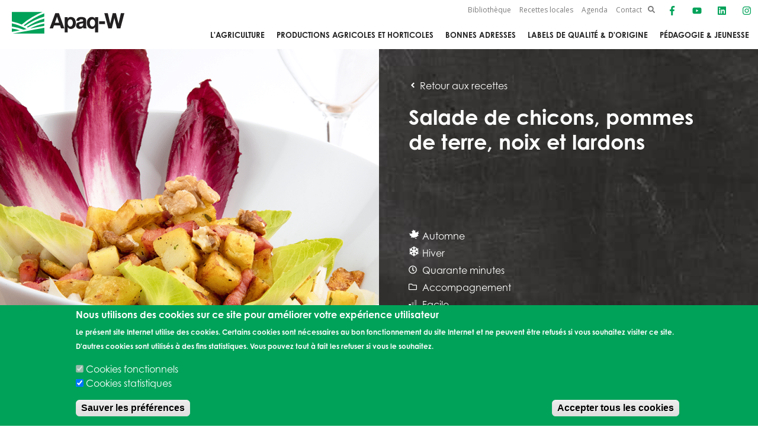

--- FILE ---
content_type: text/html; charset=UTF-8
request_url: https://www.apaqw.be/fr/salade-de-chicons-pommes-de-terre-noix-et-lardons
body_size: 23721
content:
<!DOCTYPE html>
<html lang="fr" dir="ltr">
  <head>
    <meta charset="utf-8" />
<noscript><style>form.antibot * :not(.antibot-message) { display: none !important; }</style>
</noscript><link rel="canonical" href="https://www.apaqw.be/fr/salade-de-chicons-pommes-de-terre-noix-et-lardons" />
<meta name="MobileOptimized" content="width" />
<meta name="HandheldFriendly" content="true" />
<meta name="viewport" content="width=device-width, initial-scale=1.0" />
<style>div#sliding-popup, div#sliding-popup .eu-cookie-withdraw-banner, .eu-cookie-withdraw-tab {background: #00A259} div#sliding-popup.eu-cookie-withdraw-wrapper { background: transparent; } #sliding-popup h1, #sliding-popup h2, #sliding-popup h3, #sliding-popup p, #sliding-popup label, #sliding-popup div, .eu-cookie-compliance-more-button, .eu-cookie-compliance-secondary-button, .eu-cookie-withdraw-tab { color: #ffffff;} .eu-cookie-withdraw-tab { border-color: #ffffff;}</style>
<link rel="icon" href="/core/misc/favicon.ico" type="image/vnd.microsoft.icon" />
<link rel="alternate" hreflang="fr" href="https://www.apaqw.be/fr/salade-de-chicons-pommes-de-terre-noix-et-lardons" />
<script src="/sites/default/files/eu_cookie_compliance/eu_cookie_compliance.script.js?t9b457" defer></script>


    <link rel="apple-touch-icon" sizes="180x180" href="themes/custom/expansion/assets/dist/favicons/apple-touch-icon.png">
    <link rel="icon" type="image/png" sizes="32x32" href="themes/custom/expansion/assets/dist/favicons/favicon-32x32.png">
    <link rel="icon" type="image/png" sizes="16x16" href="themes/custom/expansion/assets/dist/favicons/favicon-16x16.png">
    <link rel="icon" href="/themes/custom/expansion/assets/dist/favicons/favicon.ico" />
    <link rel="manifest" href="themes/custom/expansion/assets/dist/favicons/site.webmanifest">
    <meta name="msapplication-TileColor" content="#007bff">
    <meta name="theme-color" content="#ffffff">

    <title>Salade de chicons, pommes de terre, noix et lardons | l&#039;Apaq-W</title>
    <link rel="stylesheet" media="all" href="/sites/default/files/css/css_XTdI8mlbRYdBypq6L2cTFA5c91IKTRNkR9k9Hj_ElVg.css" />
<link rel="stylesheet" media="all" href="/sites/default/files/css/css__elBtWhIHdtlRZcNz4wzPk5QWrDcGpz5sUzGsN4wMOg.css" />
<link rel="stylesheet" media="all" href="https://cdnjs.cloudflare.com/ajax/libs/animate.css/3.7.0/animate.min.css" />

    

    <!-- Global site tag (gtag.js) - Google Analytics -->
    <script async src="https://www.googletagmanager.com/gtag/js?id=UA-8473686-1"></script>
    <script>
      window.dataLayer = window.dataLayer || [];
      function gtag(){dataLayer.push(arguments);}
      gtag('js', new Date());
      gtag('config', 'UA-8473686-1');
    </script>
    <script type="text/javascript">

      window.RY=(function(e){var t=["identify","track","trackLink","trackForm","transaction","page","profile","sync","consent","reject","start","stop","optin","optout"];var n="realytics";var r=function(e){return!!(e&&(typeof e=="function"||typeof e=="object"))};var i=function(e,t){return function(){var n=Array.prototype.slice.call(arguments);if(!e[t])e[t]=[];e[t].push(n?n:[]);if(!e["_q"])e["_q"]=[];e["_q"].push(t)}};var s=function(r){for(var s=0;s < t.length;s++){var o=t[s];if(r)e[r][o]=i(e._q[r],o);else e[o]=e[n][o]=i(e._q[n],o)}};var o=function(t,r,i){var o=t?t:n;if(!e[o])e[o]={};if(!e._q[o])e._q[o]={};if(r)e._q[o]["init"]=[[r,i?i:null]];s(t)};if(!e._v){if(!e._q){e._q={};o(null,null,null)}e.init=function(e,n){var i=n?r(n)?n["name"]?n["name"]:null:n:null;if(i&&t)for(var s=0;s < t.length;s++)if(i==t[s]||i=="init")return;o(i,e,r(n)?n:null);var u=function(e){var t=document.createElement("script");t.type="text/javascript";t.async=true;t.src=("https:"==document.location.protocol?"https://":"http://")+e;var n=document.getElementsByTagName("script")[0];n.parentNode.insertBefore(t,n)};u("i.realytics.io/tc.js?cb="+(new Date).getTime());u("cdn-eu.realytics.net/realytics-1.2.min.js")}}return e})(window.RY||{});

      RY.init("ry-j2fa133l");
      RY.page();

    </script>
  </head>
  <body class="recette path-node page-node-type-recette">
    <svg aria-hidden="true" xmlns="http://www.w3.org/2000/svg">
  <symbol id="logo" viewBox="0 0 316.7 60.95">
    <title>Agence wallone pour la promotion d’une agriculture de qualité</title>
    <path d="M118.76,37.78l-3,8.66h-9.39l15.9-43h10.2l15.47,43h-9.46l-2.94-8.66Zm8.41-24.19L121.34,30.4H133Z" style="fill:#221f20"/><path d="M157.22,19.31a9.89,9.89,0,0,1,9.21-5.25,13.22,13.22,0,0,1,10.31,5A20.62,20.62,0,0,1,180.31,31c0,9.68-5.9,16.88-13.88,16.88a9.85,9.85,0,0,1-9.21-5.2V57.51h-8.59V14.59h8.59Zm0,11.68c0,6,2.95,10,7.24,10s7.25-4.07,7.25-9.85c0-6.08-2.89-10.15-7.25-10.15s-7.24,4.07-7.24,10" style="fill:#221f20"/><path d="M201.87,46.44a4,4,0,0,1-1-3.18,14,14,0,0,1-10.07,4.54,11.18,11.18,0,0,1-7.74-3,9.2,9.2,0,0,1-2.33-6.55c0-5.73,3.19-9,9.76-10l3.45-.6c4.23-.64,4.23-.64,5.4-1.23a2.76,2.76,0,0,0,1.47-2.48q0-3.18-5-3.18c-4.24,0-5.65,1.06-6.08,4.36h-8.29c.55-7.37,5.22-11,14.18-11s13.58,3.3,13.58,9.79v17.7a6.28,6.28,0,0,0,2,4.89Zm-1-15a10.92,10.92,0,0,1-3.63,1l-2.94.54c-3.56.71-4.91,1.88-4.91,4.37s1.78,3.83,4.66,3.83c4.36,0,6.82-2.72,6.82-7.49Z" style="fill:#221f20"/><path d="M242.76,14.59V57.51h-8.59V42.67a10,10,0,0,1-9.27,5.2,13.18,13.18,0,0,1-10.25-5A20.22,20.22,0,0,1,211.08,31c0-9.74,5.89-16.93,13.88-16.93a10,10,0,0,1,9.21,5.25V14.59ZM219.68,31c0,6,2.95,10,7.25,10s7.24-4,7.24-9.79c0-6.2-2.89-10.21-7.24-10.21s-7.25,4.07-7.25,10" style="fill:#221f20"/><rect x="245.54" y="26.27" width="16.7" height="7.97" style="fill:#221f20"/><polygon points="296.01 46.44 288.52 17.09 281.21 46.44 271.72 46.44 260.27 3.44 270.04 3.44 276.97 32.64 283.92 3.44 293 3.44 300.25 32.7 306.94 3.44 316.7 3.44 305.51 46.44 296.01 46.44" style="fill:#221f20"/><path d="M32.62,50l9-1.64A149.59,149.59,0,0,0,0,32.07v9a139,139,0,0,1,32.35,8.78Z" style="fill:#00a259"/><path d="M22.36,51.89A133.89,133.89,0,0,0,0,46.52V56Z" style="fill:#00a259"/><path d="M27.76,35.46a1.14,1.14,0,0,1,.15-.16A214.61,214.61,0,0,1,86.46,0H0V26.59A157.58,157.58,0,0,1,27.76,35.46Z" style="fill:#00a259"/><path d="M36.69,39.6A177.62,177.62,0,0,1,91.42,13.05V3.8A208.46,208.46,0,0,0,33.17,37.89C34.35,38.45,35.52,39,36.69,39.6Z" style="fill:#00a259"/><polygon points="0 60.95 0 60.95 91.42 60.95 91.42 44.72 2.47 60.95 0 60.95" style="fill:#00a259"/><path d="M44.76,44A156,156,0,0,1,91.42,27.25V18.61A172.06,172.06,0,0,0,42,42.42C42.92,42.93,43.84,43.46,44.76,44Z" style="fill:#00a259"/><path d="M91.42,39.29v-6.6A150,150,0,0,0,51.21,46.63Z" style="fill:#00a259"/>
  </symbol>
	<symbol id="arrow-up" viewBox="0 0 448 512">
		<title>Icons / arrow / up</title>
		<path d="M34.9 289.5l-22.2-22.2c-9.4-9.4-9.4-24.6 0-33.9L207 39c9.4-9.4 24.6-9.4 33.9 0l194.3 194.3c9.4 9.4 9.4 24.6 0 33.9L413 289.4c-9.5 9.5-25 9.3-34.3-.4L264 168.6V456c0 13.3-10.7 24-24 24h-32c-13.3 0-24-10.7-24-24V168.6L69.2 289.1c-9.3 9.8-24.8 10-34.3.4z"></path>
	</symbol>
	<symbol id="arrow-right" viewBox="0 0 448 512">
		<title>Icons / arrow / right</title>
		<path d="M190.5 66.9l22.2-22.2c9.4-9.4 24.6-9.4 33.9 0L441 239c9.4 9.4 9.4 24.6 0 33.9L246.6 467.3c-9.4 9.4-24.6 9.4-33.9 0l-22.2-22.2c-9.5-9.5-9.3-25 .4-34.3L311.4 296H24c-13.3 0-24-10.7-24-24v-32c0-13.3 10.7-24 24-24h287.4L190.9 101.2c-9.8-9.3-10-24.8-.4-34.3z"></path>
	</symbol>
	<symbol id="arrow-down" viewBox="0 0 448 512">
		<title>Icons / arrow / down</title>
		<path d="M413.1 222.5l22.2 22.2c9.4 9.4 9.4 24.6 0 33.9L241 473c-9.4 9.4-24.6 9.4-33.9 0L12.7 278.6c-9.4-9.4-9.4-24.6 0-33.9l22.2-22.2c9.5-9.5 25-9.3 34.3.4L184 343.4V56c0-13.3 10.7-24 24-24h32c13.3 0 24 10.7 24 24v287.4l114.8-120.5c9.3-9.8 24.8-10 34.3-.4z"></path>
	</symbol>
	<symbol id="arrow-left" viewBox="0 0 448 512">
		<title>Icons / arrow / left</title>
		<path d="M257.5 445.1l-22.2 22.2c-9.4 9.4-24.6 9.4-33.9 0L7 273c-9.4-9.4-9.4-24.6 0-33.9L201.4 44.7c9.4-9.4 24.6-9.4 33.9 0l22.2 22.2c9.5 9.5 9.3 25-.4 34.3L136.6 216H424c13.3 0 24 10.7 24 24v32c0 13.3-10.7 24-24 24H136.6l120.5 114.8c9.8 9.3 10 24.8.4 34.3z"></path>
	</symbol>
	<symbol id="angle-up" viewBox="0 0 320 512">
		<title>Icons / angle / up</title>
		<path d="M177 159.7l136 136c9.4 9.4 9.4 24.6 0 33.9l-22.6 22.6c-9.4 9.4-24.6 9.4-33.9 0L160 255.9l-96.4 96.4c-9.4 9.4-24.6 9.4-33.9 0L7 329.7c-9.4-9.4-9.4-24.6 0-33.9l136-136c9.4-9.5 24.6-9.5 34-.1z"></path>
	</symbol>
	<symbol id="angle-right" viewBox="0 0 256 512">
		<title>Icons / angle / right</title>
		<path d="M224.3 273l-136 136c-9.4 9.4-24.6 9.4-33.9 0l-22.6-22.6c-9.4-9.4-9.4-24.6 0-33.9l96.4-96.4-96.4-96.4c-9.4-9.4-9.4-24.6 0-33.9L54.3 103c9.4-9.4 24.6-9.4 33.9 0l136 136c9.5 9.4 9.5 24.6.1 34z"></path>
	</symbol>
	<symbol id="angle-down" viewBox="0 0 320 512">
		<title>Icons / angle / down</title>
		<path d="M143 352.3L7 216.3c-9.4-9.4-9.4-24.6 0-33.9l22.6-22.6c9.4-9.4 24.6-9.4 33.9 0l96.4 96.4 96.4-96.4c9.4-9.4 24.6-9.4 33.9 0l22.6 22.6c9.4 9.4 9.4 24.6 0 33.9l-136 136c-9.2 9.4-24.4 9.4-33.8 0z"></path>
	</symbol>
	<symbol id="angle-left" viewBox="0 0 256 512">
		<title>Icons / angle / left</title>
		<path d="M31.7 239l136-136c9.4-9.4 24.6-9.4 33.9 0l22.6 22.6c9.4 9.4 9.4 24.6 0 33.9L127.9 256l96.4 96.4c9.4 9.4 9.4 24.6 0 33.9L201.7 409c-9.4 9.4-24.6 9.4-33.9 0l-136-136c-9.5-9.4-9.5-24.6-.1-34z"></path>
	</symbol>
	<symbol id="icon-check" viewBox="0 0 512 512">
		<title>Icons / check</title>
		<path d="M502.3 190.8c3.9-3.1 9.7-.2 9.7 4.7V400c0 26.5-21.5 48-48 48H48c-26.5 0-48-21.5-48-48V195.6c0-5 5.7-7.8 9.7-4.7 22.4 17.4 52.1 39.5 154.1 113.6 21.1 15.4 56.7 47.8 92.2 47.6 35.7.3 72-32.8 92.3-47.6 102-74.1 131.6-96.3 154-113.7zM256 320c23.2.4 56.6-29.2 73.4-41.4 132.7-96.3 142.8-104.7 173.4-128.7 5.8-4.5 9.2-11.5 9.2-18.9v-19c0-26.5-21.5-48-48-48H48C21.5 64 0 85.5 0 112v19c0 7.4 3.4 14.3 9.2 18.9 30.6 23.9 40.7 32.4 173.4 128.7 16.8 12.2 50.2 41.8 73.4 41.4z"></path>
	</symbol>
	<symbol id="icon-circle" viewBox="0 0 512 512">
		<title>Icons / circle</title>
		<path d="M256 8C119 8 8 119 8 256s111 248 248 248 248-111 248-248S393 8 256 8z"></path>
	</symbol>
	<symbol id="icon-envelope" viewBox="0 0 512 512">
		<title>Icons / envelope</title>
		<path d="M502.3 190.8c3.9-3.1 9.7-.2 9.7 4.7V400c0 26.5-21.5 48-48 48H48c-26.5 0-48-21.5-48-48V195.6c0-5 5.7-7.8 9.7-4.7 22.4 17.4 52.1 39.5 154.1 113.6 21.1 15.4 56.7 47.8 92.2 47.6 35.7.3 72-32.8 92.3-47.6 102-74.1 131.6-96.3 154-113.7zM256 320c23.2.4 56.6-29.2 73.4-41.4 132.7-96.3 142.8-104.7 173.4-128.7 5.8-4.5 9.2-11.5 9.2-18.9v-19c0-26.5-21.5-48-48-48H48C21.5 64 0 85.5 0 112v19c0 7.4 3.4 14.3 9.2 18.9 30.6 23.9 40.7 32.4 173.4 128.7 16.8 12.2 50.2 41.8 73.4 41.4z"></path>
	</symbol>
	<symbol id="icon-image" viewBox="0 0 512 512">
		<title>Icons / image</title>
		<path d="M464 64H48C21.49 64 0 85.49 0 112v288c0 26.51 21.49 48 48 48h416c26.51 0 48-21.49 48-48V112c0-26.51-21.49-48-48-48zm-6 336H54a6 6 0 0 1-6-6V118a6 6 0 0 1 6-6h404a6 6 0 0 1 6 6v276a6 6 0 0 1-6 6zM128 152c-22.091 0-40 17.909-40 40s17.909 40 40 40 40-17.909 40-40-17.909-40-40-40zM96 352h320v-80l-87.515-87.515c-4.686-4.686-12.284-4.686-16.971 0L192 304l-39.515-39.515c-4.686-4.686-12.284-4.686-16.971 0L96 304v48z"></path>
	</symbol>
	<symbol id="icon-map" viewBox="0 0 576 512">
		<title>Icons / map</title>
		<path d="M0 117.66v346.32c0 11.32 11.43 19.06 21.94 14.86L160 416V32L20.12 87.95A32.006 32.006 0 0 0 0 117.66zM192 416l192 64V96L192 32v384zM554.06 33.16L416 96v384l139.88-55.95A31.996 31.996 0 0 0 576 394.34V48.02c0-11.32-11.43-19.06-21.94-14.86z"></path>
	</symbol>
	<symbol id="icon-map-marker-alt" viewBox="0 0 384 512">
		<title>Icons / map-marker-alt</title>
		<path d="M172.268 501.67C26.97 291.031 0 269.413 0 192 0 85.961 85.961 0 192 0s192 85.961 192 192c0 77.413-26.97 99.031-172.268 309.67-9.535 13.774-29.93 13.773-39.464 0zM192 272c44.183 0 80-35.817 80-80s-35.817-80-80-80-80 35.817-80 80 35.817 80 80 80z"></path>
	</symbol>
	<symbol id="icon-phone" viewBox="0 0 512 512">
		<title>Icons / phone</title>
		<path d="M493.4 24.6l-104-24c-11.3-2.6-22.9 3.3-27.5 13.9l-48 112c-4.2 9.8-1.4 21.3 6.9 28l60.6 49.6c-36 76.7-98.9 140.5-177.2 177.2l-49.6-60.6c-6.8-8.3-18.2-11.1-28-6.9l-112 48C3.9 366.5-2 378.1.6 389.4l24 104C27.1 504.2 36.7 512 48 512c256.1 0 464-207.5 464-464 0-11.2-7.7-20.9-18.6-23.4z"></path>
	</symbol>
	<symbol id="icon-search" viewBox="0 0 512 512">
		<title>Icons / search</title>
		<path d="M505 442.7L405.3 343c-4.5-4.5-10.6-7-17-7H372c27.6-35.3 44-79.7 44-128C416 93.1 322.9 0 208 0S0 93.1 0 208s93.1 208 208 208c48.3 0 92.7-16.4 128-44v16.3c0 6.4 2.5 12.5 7 17l99.7 99.7c9.4 9.4 24.6 9.4 33.9 0l28.3-28.3c9.4-9.4 9.4-24.6.1-34zM208 336c-70.7 0-128-57.2-128-128 0-70.7 57.2-128 128-128 70.7 0 128 57.2 128 128 0 70.7-57.2 128-128 128z"></path>
	</symbol>
	<symbol id="icon-facebook" viewBox="0 0 264 512">
		<path d="M76.7 512V283H0v-91h76.7v-71.7C76.7 42.4 124.3 0 193.8 0c33.3 0 61.9 2.5 70.2 3.6V85h-48.2c-37.8 0-45.1 18-45.1 44.3V192H256l-11.7 91h-73.6v229"></path>
	</symbol>
  <symbol id="icon-linkedin" viewBox="0 0 448 512">
    <path d="M416 32H31.9C14.3 32 0 46.5 0 64.3v383.4C0 465.5 14.3 480 31.9 480H416c17.6 0 32-14.5 32-32.3V64.3c0-17.8-14.4-32.3-32-32.3zM135.4 416H69V202.2h66.5V416zm-33.2-243c-21.3 0-38.5-17.3-38.5-38.5S80.9 96 102.2 96c21.2 0 38.5 17.3 38.5 38.5 0 21.3-17.2 38.5-38.5 38.5zm282.1 243h-66.4V312c0-24.8-.5-56.7-34.5-56.7-34.6 0-39.9 27-39.9 54.9V416h-66.4V202.2h63.7v29.2h.9c8.9-16.8 30.6-34.5 62.9-34.5 67.2 0 79.7 44.3 79.7 101.9V416z"></path>
  </symbol>
  <symbol id="icon-instagram" viewBox="0 0 448 512">
    <path d="M224.1 141c-63.6 0-114.9 51.3-114.9 114.9s51.3 114.9 114.9 114.9S339 319.5 339 255.9 287.7 141 224.1 141zm0 189.6c-41.1 0-74.7-33.5-74.7-74.7s33.5-74.7 74.7-74.7 74.7 33.5 74.7 74.7-33.6 74.7-74.7 74.7zm146.4-194.3c0 14.9-12 26.8-26.8 26.8-14.9 0-26.8-12-26.8-26.8s12-26.8 26.8-26.8 26.8 12 26.8 26.8zm76.1 27.2c-1.7-35.9-9.9-67.7-36.2-93.9-26.2-26.2-58-34.4-93.9-36.2-37-2.1-147.9-2.1-184.9 0-35.8 1.7-67.6 9.9-93.9 36.1s-34.4 58-36.2 93.9c-2.1 37-2.1 147.9 0 184.9 1.7 35.9 9.9 67.7 36.2 93.9s58 34.4 93.9 36.2c37 2.1 147.9 2.1 184.9 0 35.9-1.7 67.7-9.9 93.9-36.2 26.2-26.2 34.4-58 36.2-93.9 2.1-37 2.1-147.8 0-184.8zM398.8 388c-7.8 19.6-22.9 34.7-42.6 42.6-29.5 11.7-99.5 9-132.1 9s-102.7 2.6-132.1-9c-19.6-7.8-34.7-22.9-42.6-42.6-11.7-29.5-9-99.5-9-132.1s-2.6-102.7 9-132.1c7.8-19.6 22.9-34.7 42.6-42.6 29.5-11.7 99.5-9 132.1-9s102.7-2.6 132.1 9c19.6 7.8 34.7 22.9 42.6 42.6 11.7 29.5 9 99.5 9 132.1s2.7 102.7-9 132.1z"></path>
  </symbol>
  <symbol id="icon-youtube" viewBox="0 0 576 512">
    <path d="M549.655 124.083c-6.281-23.65-24.787-42.276-48.284-48.597C458.781 64 288 64 288 64S117.22 64 74.629 75.486c-23.497 6.322-42.003 24.947-48.284 48.597-11.412 42.867-11.412 132.305-11.412 132.305s0 89.438 11.412 132.305c6.281 23.65 24.787 41.5 48.284 47.821C117.22 448 288 448 288 448s170.78 0 213.371-11.486c23.497-6.321 42.003-24.171 48.284-47.821 11.412-42.867 11.412-132.305 11.412-132.305s0-89.438-11.412-132.305zm-317.51 213.508V175.185l142.739 81.205-142.739 81.201z"></path>
  </symbol>
  <symbol id="icon-twitter" viewBox="0 0 487.43 456.19">
    <path d="M7.48,21.9,195.66,273.57,6.29,478.1H48.91L214.71,299l134,179.11h145L294.93,212.33,471.2,21.9H428.58L275.89,186.82,152.51,21.9ZM70.16,53.3h66.63L431,446.7H364.39Z" transform="translate(-6.29 -21.9)"></path>
  </symbol>
  <symbol id="icon-times" viewBox="0 0 352 512">
    <title>Icons / times</title>
    <path d="M242.72 256l100.07-100.07c12.28-12.28 12.28-32.19 0-44.48l-22.24-22.24c-12.28-12.28-32.19-12.28-44.48 0L176 189.28 75.93 89.21c-12.28-12.28-32.19-12.28-44.48 0L9.21 111.45c-12.28 12.28-12.28 32.19 0 44.48L109.28 256 9.21 356.07c-12.28 12.28-12.28 32.19 0 44.48l22.24 22.24c12.28 12.28 32.2 12.28 44.48 0L176 322.72l100.07 100.07c12.28 12.28 32.2 12.28 44.48 0l22.24-22.24c12.28-12.28 12.28-32.19 0-44.48L242.72 256z"></path>
  </symbol>
  <symbol id="icon-play" viewBox="0 0 512 512">
    <title>Icons / play</title>
    <path d="M256 8C119 8 8 119 8 256s111 248 248 248 248-111 248-248S393 8 256 8zm115.7 272l-176 101c-15.8 8.8-35.7-2.5-35.7-21V152c0-18.4 19.8-29.8 35.7-21l176 107c16.4 9.2 16.4 32.9 0 42z"></path>
  </symbol>
  <symbol id="icon-settings" viewBox="0 0 448 512">
    <title>Icons / settings</title>
    <path d="M160 168v-48c0-13.3-10.7-24-24-24H96V8c0-4.4-3.6-8-8-8H72c-4.4 0-8 3.6-8 8v88H24c-13.3 0-24 10.7-24 24v48c0 13.3 10.7 24 24 24h40v312c0 4.4 3.6 8 8 8h16c4.4 0 8-3.6 8-8V192h40c13.3 0 24-10.7 24-24zm-32-8H32v-32h96v32zm152 160h-40V8c0-4.4-3.6-8-8-8h-16c-4.4 0-8 3.6-8 8v312h-40c-13.3 0-24 10.7-24 24v48c0 13.3 10.7 24 24 24h40v88c0 4.4 3.6 8 8 8h16c4.4 0 8-3.6 8-8v-88h40c13.3 0 24-10.7 24-24v-48c0-13.3-10.7-24-24-24zm-8 64h-96v-32h96v32zm152-224h-40V8c0-4.4-3.6-8-8-8h-16c-4.4 0-8 3.6-8 8v152h-40c-13.3 0-24 10.7-24 24v48c0 13.3 10.7 24 24 24h40v248c0 4.4 3.6 8 8 8h16c4.4 0 8-3.6 8-8V256h40c13.3 0 24-10.7 24-24v-48c0-13.3-10.7-24-24-24zm-8 64h-96v-32h96v32z"></path>
  </symbol>
  <symbol id="icon-recette" viewBox="0 0 35.24 25.01">
    <title>Icons / recette</title>
    <path d="M26.78,2.46H19.25a1.23,1.23,0,1,0,0-2.46H16.17a1.23,1.23,0,0,0,0,2.46H8.65A4.56,4.56,0,0,0,4.48,6.34H30.94A4.56,4.56,0,0,0,26.78,2.46Z"/><path d="M31,8.45V8.1H0V9.86H4.42V20.78A4.23,4.23,0,0,0,8.65,25H26.78A4.23,4.23,0,0,0,31,20.78V10.22h4.23V8.45Z"></path>
  </symbol>
  <symbol id="icon-folder" viewBox="0 0 512 512">
    <title>Icons / folder</title>
    <path d="M464 128H272l-54.63-54.63c-6-6-14.14-9.37-22.63-9.37H48C21.49 64 0 85.49 0 112v288c0 26.51 21.49 48 48 48h416c26.51 0 48-21.49 48-48V176c0-26.51-21.49-48-48-48zm0 272H48V112h140.12l54.63 54.63c6 6 14.14 9.37 22.63 9.37H464v224z"></path>
  </symbol>
  <symbol id="icon-duration" viewBox="0 0 512 512">
    <title>Icons / duration</title>
    <path d="M256 8C119 8 8 119 8 256s111 248 248 248 248-111 248-248S393 8 256 8zm0 448c-110.5 0-200-89.5-200-200S145.5 56 256 56s200 89.5 200 200-89.5 200-200 200zm61.8-104.4l-84.9-61.7c-3.1-2.3-4.9-5.9-4.9-9.7V116c0-6.6 5.4-12 12-12h32c6.6 0 12 5.4 12 12v141.7l66.8 48.6c5.4 3.9 6.5 11.4 2.6 16.8L334.6 349c-3.9 5.3-11.4 6.5-16.8 2.6z"></path>
  </symbol>
  <symbol id="icon-persons" viewBox="0 0 448 512">
    <title>Icons / persons</title>
    <path d="M224 256c70.7 0 128-57.3 128-128S294.7 0 224 0 96 57.3 96 128s57.3 128 128 128zm89.6 32h-16.7c-22.2 10.2-46.9 16-72.9 16s-50.6-5.8-72.9-16h-16.7C60.2 288 0 348.2 0 422.4V464c0 26.5 21.5 48 48 48h352c26.5 0 48-21.5 48-48v-41.6c0-74.2-60.2-134.4-134.4-134.4z"></path>
  </symbol>
  <symbol id="icon-print" viewBox="0 0 512 512">
    <title>Icons / print</title>
    <path d="M448 192V77.25c0-8.49-3.37-16.62-9.37-22.63L393.37 9.37c-6-6-14.14-9.37-22.63-9.37H96C78.33 0 64 14.33 64 32v160c-35.35 0-64 28.65-64 64v112c0 8.84 7.16 16 16 16h48v96c0 17.67 14.33 32 32 32h320c17.67 0 32-14.33 32-32v-96h48c8.84 0 16-7.16 16-16V256c0-35.35-28.65-64-64-64zm-64 256H128v-96h256v96zm0-224H128V64h192v48c0 8.84 7.16 16 16 16h48v96zm48 72c-13.25 0-24-10.75-24-24 0-13.26 10.75-24 24-24s24 10.74 24 24c0 13.25-10.75 24-24 24z"></path>
  </symbol>
  <symbol id="icon-season-printemps" viewBox="0 0 512 512">
    <title>Icons / Season printemps</title>
    <path d="M379.8,226c53.4-23.5,65.5-79,65.5-79s-45.9-33.6-101.4-15.8c-23,7.4-43,23.7-58.5,40.4
    c9.9-20.3,17.9-44.5,16.7-68.3C299,45,251.3,14,251.3,14s-47.7,31-50.7,89.3c-1.2,23.8,6.8,48,16.7,68.3
    c-15.6-16.6-35.5-33-58.5-40.4C103.2,113.4,57.3,147,57.3,147s12.1,55.6,65.5,79c18.9,8.3,40.4,10.2,60.5,9.3
    c-14.9,8.5-29.2,19.4-39.6,33.2c-35,46.7-18.2,101-18.2,101s58.5,8.5,96.1-36.1c7.5-8.9,15.2-22.2,21.1-33v149.2
    c-6.8-7-17.5-16.9-32.2-27.4c-27.4-19.6-60-22.5-60-22.5s3.2,23.5,37.9,47.9c22.5,15.9,42.8,20.2,54.3,21.3v34h20.2v-34.4
    c11.9-1.6,30.4-6.5,50.8-20.9c34.7-24.4,37.9-47.9,37.9-47.9s-32.6,2.9-60,22.5c-12.4,8.9-22,17.3-28.7,23.9V304.3l7.2,14.8
    c3.3,5.1,6.9,9.9,11,14.4c39.6,42.8,96.1,36.1,96.1,36.1s16.7-54.4-18.2-101c-10.4-13.9-24.7-24.8-39.6-33.2
    C339.4,236.3,361,234.3,379.8,226z M251.3,257.3c-17.9,0-32.4-14.5-32.4-32.4c0-17.9,14.5-32.4,32.4-32.4
    c17.9,0,32.4,14.5,32.4,32.4C283.8,242.8,269.3,257.3,251.3,257.3z"></path>
  </symbol>
  <symbol id="icon-season-ete" viewBox="0 0 512 512">
    <title>Icons / Season ete</title>
    <path class="st0" d="M491,258.9l-58.1-48l26.3-70.6l-74.3-12.4l-12.4-74.3l-70.6,26.3l-48-58.1l-48,58.1l-70.6-26.3l-12.4,74.3
    l-74.3,12.4l26.3,70.6l-58.1,48l58.1,48l-26.3,70.6l74.3,12.4l12.4,74.3l70.6-26.3l48,58.1l48-58.1l70.6,26.3l12.4-74.3l74.3-12.4
    l-26.3-70.6L491,258.9z M253.9,422.3c-90.2,0-163.4-73.1-163.4-163.3S163.7,95.6,253.9,95.6c90.2,0,163.3,73.1,163.3,163.3
    S344.1,422.3,253.9,422.3z"/>
  </symbol>
  <symbol id="icon-season-automne" viewBox="0 0 512 512">
    <title>Icons / Season automne</title>
    <path d="M442.2,288c-8.5-36.8,57.7-77.9,57.7-77.9s-25.2-1-34.1-24.8c-8.9-23.8,16.6-77,16.6-77S372.9,189.6,338.8,176
    c-34.1-13.6-12.9-108-12.9-108S308,79.9,274.2,79.1C240.5,78.3,217.9,25,217.9,25l-1.6,0.4c0,0,3,57.8-26.9,73.3
    c-30,15.5-51.3,12.7-51.3,12.7s60.5,75.5,35.8,102.7c-24.7,27.2-158.7,2.3-158.7,2.3s46.3,36.6,48.7,61.9
    c2.4,25.3-19.8,37.3-19.8,37.3s77.5,7.9,86,44.6c8.5,36.8-22.1,64.5-22.1,64.5s52.8-17.4,84-12.5c31.2,4.8,45.4,17.9,45.4,17.9
    s22.9-8.7,41.5-25.1c4.2-3.7,7.5-6.7,10.2-9.3c2.5,18.8,10.1,42.6,30.4,61.9c38.7,36.8,62.2,21.3,62.2,21.3l0.8-22.6
    c0,0-42.7-0.5-65.1-37.9c-5-8.4-7-19.3-7.3-30.3c4.2,1.5,9.9,3.3,17.9,5.5c23.9,6.5,48.3,4.3,48.3,4.3s7-18,33-36
    c25.9-18,81-25.6,81-25.6S450.7,324.8,442.2,288z"></path>
  </symbol>
  <symbol id="icon-season-hiver" viewBox="0 0 512 512">
    <title>Icons / Season hiver</title>
    <path d="M456.9,329.6l-26-14.4l27.5-13.6c11.8-5.8,16.6-20.1,10.8-31.9c-5.8-11.8-20.1-16.6-31.9-10.8l-57.1,28.2
    L316,251.7l62.8-37.9l58.1,26.1c12,5.4,26.1,0,31.5-12c5.4-12,0-26.1-12-31.5l-28-12.5l25.4-15.3c13.8-8.4,18.3-26.4,9.9-40.2
    c-8.4-13.8-26.4-18.3-40.2-9.9l-25.4,15.3l1.9-30.6c0.8-13.1-9.1-24.5-22.3-25.3c-13.1-0.8-24.5,9.1-25.3,22.3l-4,63.6l-63,38.1V128
    l52.4-36.3c10.8-7.5,13.5-22.4,6-33.2c-7.5-10.8-22.4-13.5-33.2-6L285.6,70V40.3c0-16.2-13.1-29.3-29.3-29.3
    c-16.2,0-29.3,13.1-29.3,29.3V70l-25.2-17.5c-10.8-7.5-25.7-4.8-33.2,6c-7.5,10.8-4.8,25.7,6,33.2L227,128v74.4l-63.6-35.2
    l-6.4-63.4c-1.3-13.1-13-22.6-26.1-21.3c-13.1,1.3-22.6,13-21.3,26.1l3.1,30.5l-28.9-16c-14.1-7.8-32-2.7-39.8,11.5
    c-7.8,14.1-2.7,32,11.4,39.8l28.9,16L56.8,204C45,209.8,40.2,224.1,46,235.9c5.8,11.8,20.1,16.6,31.9,10.8l57.1-28.2l64,35.4
    l-62.5,37.7l-58.1-26.1c-12-5.4-26.1,0-31.5,12c-5.4,12,0,26.1,12,31.5l28,12.5l-28.2,17.1c-13.8,8.4-18.3,26.3-9.9,40.2
    c8.4,13.8,26.4,18.3,40.2,9.9l28.3-17.1l-1.9,30.6c-0.8,13.1,9.1,24.5,22.3,25.3s24.5-9.1,25.3-22.3l4-63.6l60.2-36.3v70.3
    L174.7,412c-10.8,7.5-13.5,22.4-6,33.2c7.5,10.8,22.4,13.5,33.2,6l25.2-17.5v33c0,16.2,13.1,29.3,29.3,29.3
    c16.2,0,29.3-13.1,29.3-29.3v-33l25.2,17.5c10.8,7.5,25.7,4.8,33.2-6c7.5-10.8,4.8-25.7-6-33.2l-52.4-36.3v-74l66.3,36.7l6.4,63.4
    c1.3,13.1,13,22.6,26.1,21.3c13.1-1.3,22.6-13,21.3-26.1l-3.1-30.5l26,14.4c14.1,7.8,32,2.7,39.8-11.4
    C476.2,355.2,471,337.4,456.9,329.6z"></path>
  </symbol>
  <symbol id="icon-pen" viewBox="0 0 512 512">
    <title>Icons / Pen</title>
    <path d="M136.6 138.79a64.003 64.003 0 0 0-43.31 41.35L0 460l14.69 14.69L164.8 324.58c-2.99-6.26-4.8-13.18-4.8-20.58 0-26.51 21.49-48 48-48s48 21.49 48 48-21.49 48-48 48c-7.4 0-14.32-1.81-20.58-4.8L37.31 497.31 52 512l279.86-93.29a64.003 64.003 0 0 0 41.35-43.31L416 224 288 96l-151.4 42.79zm361.34-64.62l-60.11-60.11c-18.75-18.75-49.16-18.75-67.91 0l-56.55 56.55 128.02 128.02 56.55-56.55c18.75-18.75 18.75-49.15 0-67.91z"></path>
  </symbol>
  <symbol id="niveau-Facile" viewBox="0 0 150 159">
    <title>Icons / folder</title>
    <rect y="80" width="40" height="79" style="fill:#fff"/><g style="opacity:0.36"><rect x="55" y="43" width="40" height="116" style="fill:#fff"/></g><g style="opacity:0.36"><rect x="110" width="40" height="159" style="fill:#fff"/>
  </symbol>
  <symbol id="niveau-Moyen" viewBox="0 0 150 159">
    <title>Icons / folder</title>
    <rect y="80" width="40" height="79" style="fill:#fff"/><rect x="55" y="43" width="40" height="116" style="fill:#fff"/><g style="opacity:0.36"><rect x="110" width="40" height="159" style="fill:#fff"/>
  </symbol>
  <symbol id="niveau-Difficile" viewBox="0 0 150 159">
    <title>Icons / folder</title>
    <rect y="80" width="40" height="79" style="fill:#fff"/><rect x="55" y="43" width="40" height="116" style="fill:#fff"/><rect x="110" width="40" height="159" style="fill:#fff"/>
  </symbol>
  <symbol id="icon-heart" viewBox="0 0 512 512">
    <title>Icons / heart</title>
    <path d="M462.3 62.6C407.5 15.9 326 24.3 275.7 76.2L256 96.5l-19.7-20.3C186.1 24.3 104.5 15.9 49.7 62.6c-62.8 53.6-66.1 149.8-9.9 207.9l193.5 199.8c12.5 12.9 32.8 12.9 45.3 0l193.5-199.8c56.3-58.1 53-154.3-9.8-207.9z"></path>
  </symbol>
  <symbol id="72" viewBox="0 0 18.79 29.59">
    <title>Icons / 72</title>
    <g id="Calque_2" data-name="Calque 2"><g id="Icons_UI_Categories" data-name="Icons/UI/Categories"><g id="Produits_Laitiers_1" data-name="Produits Laitiers 1"><path d="M4.51,23H1.36C1,23,1,23,1,22.6V16H8.72v2c.27-.15.54-.31.82-.45l0-2c0-1,.09-2,.09-3A10,10,0,0,0,8.24,7.36,9.56,9.56,0,0,1,7.05,4.44,3.55,3.55,0,0,1,7,4a.37.37,0,0,1,.16-.42.24.24,0,0,0-.05-.42A1.37,1.37,0,0,0,6.55,3H3.07a1.24,1.24,0,0,0-.53.15.24.24,0,0,0,0,.42c.21.13.2.3.18.5A7.26,7.26,0,0,1,1.93,6.4c-.3.61-.65,1.21-1,1.83A9.38,9.38,0,0,0,.06,11.6a23,23,0,0,0,0,3.62c0,.29,0,.57,0,.85.05,2.5.09,5,.14,7.5a3,3,0,0,0,.17.88A1.72,1.72,0,0,0,2,25.57l2.4.2h.12Z"/><path d="M6.57,0a1.09,1.09,0,0,1,1,.69,1.19,1.19,0,0,1-.07,1,.81.81,0,0,1-.77.49H2.93a.8.8,0,0,1-.72-.41A1.25,1.25,0,0,1,2.27.35.77.77,0,0,1,2.46.18,1.08,1.08,0,0,1,3.06,0Z"/><path d="M18.59,26.42l.19.07V24.77L5.5,22.4v4.82l1.07.19a1,1,0,0,1,0-.29,1.31,1.31,0,0,1,1.64-.83,1.31,1.31,0,0,1,1.09,1.47s0,.09,0,.14l9.5,1.69V28.18a1.09,1.09,0,0,1-.67,0,.93.93,0,1,1,.48-1.77Zm-5.07-.8a.94.94,0,0,1-1.17.6.94.94,0,0,1-.78-1.06.92.92,0,0,1,1.16-.59A.94.94,0,0,1,13.52,25.62Z"/><path d="M15.16,19.23c-.47-.28-.48-.72,0-1a1.67,1.67,0,0,1,.43-.16l-.94-1.73a25.59,25.59,0,0,0-5.83,2.6,2,2,0,0,1,.71.22c.56.33.57.86,0,1.18a2.21,2.21,0,0,1-2,0,1,1,0,0,1-.3-.25A16.83,16.83,0,0,0,5.5,21.66L18.79,24l-2.48-4.62A1.84,1.84,0,0,1,15.16,19.23ZM14.55,22a1.87,1.87,0,0,1-1.72,0,.52.52,0,0,1,0-1,1.87,1.87,0,0,1,1.72,0A.52.52,0,0,1,14.55,22Z"/></g></g></g>
  </symbol>
  <symbol id="73" viewBox="0 0 30.55 23.66">
    <title>Icons / 73</title>
    <g id="Calque_2" data-name="Calque 2"><g id="Icons_UI_Categories" data-name="Icons/UI/Categories"><g id="Viandes_1" data-name="Viandes 1"><path d="M14.68,22a6.88,6.88,0,0,1-1-1.74,11.42,11.42,0,0,1-1.75-.06,18.85,18.85,0,0,1-7.64-2.38,5.94,5.94,0,0,1-3.12-4,3.2,3.2,0,0,1,2.49-4,11,11,0,0,1,5.46.07,9.65,9.65,0,0,0,5.14-.34c1.33-.43,2.65-.91,4-1.22a4.77,4.77,0,0,1,2.19,0L21,7.82a4.93,4.93,0,0,0-2.51-.34,32.24,32.24,0,0,0-4.69,1.11A13.85,13.85,0,0,1,7.8,9a13.82,13.82,0,0,0-4.16.09A4.22,4.22,0,0,0,.1,13a7.24,7.24,0,0,0,3.52,7.58,19.07,19.07,0,0,0,9.91,2.72h.63c.47,0,1,0,1.6-.1A8.48,8.48,0,0,1,14.68,22Z"/><path d="M14.31,14a15.16,15.16,0,0,1,4.11-4.27,40.14,40.14,0,0,0-5.55,1.13c-1.24.4-1.18,1-1.24,1.38C11.4,14,10.29,14.52,9,15.48a1.58,1.58,0,0,0,.23,2.88,4.89,4.89,0,0,0,1,.33,11.3,11.3,0,0,0,3,.34A7,7,0,0,1,14.31,14Z"/><path d="M8.85,10.81a11.73,11.73,0,0,0-3.24-.25,3.09,3.09,0,0,0-3.2,2.82,2.92,2.92,0,0,0,2.08,2.51,3,3,0,0,0,2.41-.16,7.84,7.84,0,0,0,.93-.55,10,10,0,0,0,1.71-1.6c.36-.44.87-1.08.77-1.5S10.23,11.25,8.85,10.81Z"/><path d="M27.62,6.53l.14.09a1,1,0,0,1,.37,1.63,7.52,7.52,0,0,1-.47.64,10.37,10.37,0,0,0-1.43,2.39,4.75,4.75,0,0,0-.33,2,31.67,31.67,0,0,1-.24,4.46,6.86,6.86,0,0,1-3,4.93,5.12,5.12,0,0,1-4.26.81,5.53,5.53,0,0,1-2.93-2.09,5.84,5.84,0,0,1-.31-6.92,13.93,13.93,0,0,1,4.37-4.34,24.67,24.67,0,0,0,2.42-1.78,3.7,3.7,0,0,0,1.4-2.54,2.07,2.07,0,0,1,.15-.54.89.89,0,0,1,1.26-.5l.34.17c.19-.53.39-1.05.54-1.57A.59.59,0,0,0,25.49,3,1.77,1.77,0,0,1,25.72.53a1.83,1.83,0,0,1,2.76.21.22.22,0,0,0,.15.08,1.82,1.82,0,0,1,1.83,2.37,1.79,1.79,0,0,1-1.39,1.3.87.87,0,0,0-.46.29,3.44,3.44,0,0,0-.44.68C28,5.81,27.81,6.17,27.62,6.53Zm.54-4.93a1.87,1.87,0,0,0-.1-.33A1.19,1.19,0,0,0,26.49.8a1.23,1.23,0,0,0-.69,1.45,2.57,2.57,0,0,0,.27.52.84.84,0,0,1,.14.73,4.89,4.89,0,0,1-.21.68c-.19.47-.4.92-.62,1.38a.25.25,0,0,0,.05.35,2.59,2.59,0,0,0,1.16.72c.23.07.34,0,.45-.21.32-.66.67-1.31,1-1.94a1.09,1.09,0,0,1,.81-.55,1.14,1.14,0,0,0,1-.92,1.24,1.24,0,0,0-.43-1.31A1,1,0,0,0,28.16,1.6Z"/></g></g></g>
  </symbol>
  <symbol id="74" viewBox="0 0 29.45 27.04">
    <title>Icons / 74</title>
    <g id="Calque_2" data-name="Calque 2"><g id="Icons_UI_Categories" data-name="Icons/UI/Categories"><g id="Œufs_1" data-name="Œufs 1"><path d="M22.53,19.88a6.58,6.58,0,0,1,3.12-1.8,2.8,2.8,0,0,0-1.5-1.47c-1.1-.43-3.64.1-4.8,3.3-1.07,3,.11,5.12,1.56,5.64C20.27,24.07,20.58,21.89,22.53,19.88Z"/><path d="M24,26.79a5.34,5.34,0,0,0,3.7-1.73c2.43-2.38,1.85-4.92,1-5.74a2.8,2.8,0,0,0-2-.75A5.53,5.53,0,0,0,23,20.32c-2.07,2.12-2.16,4.56-1,5.73A2.82,2.82,0,0,0,24,26.79Z"/><path d="M10.84,27c-.14-1.3-.33-2.6-.4-3.91,0-.78-.41-1-1.09-1.31a28,28,0,0,1-3.74-2C4.83,16.62,2.55,14.34.9,11.68A6.63,6.63,0,0,1,.09,7.13a.9.9,0,0,1,1.25-.85A5.3,5.3,0,0,1,3.08,7c3.44,2.41,7.2,2.24,11,1.43a3,3,0,0,0,2.43-2.24c.22-.79.51-1.57.81-2.34a4.35,4.35,0,0,1,3-2.91A1.4,1.4,0,0,0,20.8.77c.36-.26.93-.84,1-.76a11.14,11.14,0,0,1,2,1.81,6,6,0,0,1,.64,1.52l-.63-.11a.33.33,0,0,0-.33.13c-.38.55-.74,1-1,1.52a1.47,1.47,0,0,0,0,.83c.18,1,.45,2.06.57,3.1A9.93,9.93,0,0,1,21.12,16a16.24,16.24,0,0,1-6.29,5.65c-.21.09-.52.32-.52.49a35.17,35.17,0,0,0,.11,3.7c0,.21.5.44.81.55l1.6.62Zm1-4.22c-.28,3.73,0,3.83,1.47,3.5-.12-1.22-.24-2.46-.37-3.74Z"/></g></g></g>
  </symbol>
  <symbol id="75" viewBox="0 0 20.32 22.79">
    <title>Icons / 75</title>
    <g id="Calque_2" data-name="Calque 2"><g id="Icons_UI_Categories" data-name="Icons/UI/Categories"><g id="Fruits_1" data-name="Fruits 1"><path d="M20.32,13.57a11.45,11.45,0,0,1-2.11,6.19A7,7,0,0,1,15.81,22a5.23,5.23,0,0,1-4.34.33A3.67,3.67,0,0,0,9.8,22a3,3,0,0,0-.72.17,6.5,6.5,0,0,1-2,.59,4.55,4.55,0,0,1-2.33-.39,6.46,6.46,0,0,1-2.49-2.09,11.55,11.55,0,0,1-2-4.77A11.32,11.32,0,0,1,0,12.74a7.67,7.67,0,0,1,1.2-4.11A5.21,5.21,0,0,1,4.47,6.39a7.87,7.87,0,0,1,2.65-.12,22.43,22.43,0,0,0,3.47.19c.73,0,1.46-.1,2.18-.17a8.41,8.41,0,0,1,3.7.29,5.34,5.34,0,0,1,3.27,3.23A9.43,9.43,0,0,1,20.32,13.57Z"/><path d="M9.54,6.12a4.07,4.07,0,0,1,.33-1.56A8.23,8.23,0,0,1,11.5,2c.6-.65,1.25-1.26,1.87-1.88L13.49,0l.7.81c-.4.39-.81.77-1.2,1.16a9.61,9.61,0,0,0-2,2.66,4.4,4.4,0,0,0-.42,1.54Z"/></g></g></g>
  </symbol>
  <symbol id="76" viewBox="0 0 22.75 22.78">
    <title>Icons / 76</title>
    <g id="Calque_2" data-name="Calque 2"><g id="Icons_UI_Categories" data-name="Icons/UI/Categories"><g id="Légumes_et_aromates" data-name="Légumes et aromates"><g id="Légumes_et_aromates_1" data-name="Légumes et aromates 1"><path d="M9.1,19.17,7.33,16.62l.39-.39,2.64,2.08a42.84,42.84,0,0,0,4.89-3.87c1.95-1.95,1.63-3.57.33-5.2,1.08.2,2,1.62,3.07,1.68.68,0,1.05-.57,1.82,0,1.26.92,1.79.38,2.06,0,.53-.71.19-2.43-2-3.18a9.87,9.87,0,0,0-4.74,0,7.52,7.52,0,0,1,1.69-1.31c.51-.28,2-.68,2.41-1.57A1.61,1.61,0,0,0,17.1,3.38,19.52,19.52,0,0,0,14.71,6.6a13.51,13.51,0,0,0,.22-4.3C14.32,0,12.39-.45,11.67.39c-.16.19-.54.92.29,1.93.6.74,0,1.14,0,1.82C12,5.2,13.07,6,13.34,7c-1.56-1.16-3.13-1.39-5,.48-.21.21-.46.48-.74.81l2.15,2.72-.39.39L6.61,9.53a56.29,56.29,0,0,0-5,7.37L3.4,19.13,3,19.52,1,18.13c-.94,2-1.37,3.63-.69,4.31C1.49,23.6,5.48,21.56,9.1,19.17Z"/></g></g></g></g>
  </symbol>
  <symbol id="77" viewBox="0 0 23.11 22.86">
    <title>Icons / 77</title>
    <g id="Calque_2" data-name="Calque 2"><g id="Icons_UI_Categories" data-name="Icons/UI/Categories"><g id="Pomme_de_terre" data-name="Pomme de terre"><g id="Pomme_de_terre_1" data-name="Pomme de terre 1"><path d="M22.65,6.86C21.77,3.94,19.8,3.29,18,3.37a6.26,6.26,0,0,0-4.19,2,21.09,21.09,0,0,1-3.71,3c-3.21,2-5.82,3.78-6.11,6.4s1.16,8.14,6.69,8.14a9.71,9.71,0,0,0,5.52-1.45,17,17,0,0,0,4.37-4.07C22.23,14.81,24,11.27,22.65,6.86ZM10.52,13c-.23.26-.79.15-1.24-.24s-.63-.93-.4-1.19.79-.16,1.24.24S10.75,12.76,10.52,13Zm3.23,6.52c-.37.42-1.26.25-2-.38s-1-1.5-.65-1.92,1.26-.25,2,.38S14.12,19.12,13.75,19.55Zm3.89-9.94c-.3.34-1,.2-1.59-.31s-.82-1.2-.52-1.54,1-.2,1.59.31S17.94,9.27,17.64,9.61Z"/><path d="M3.08,13.78C3.37,11.16,6,9.41,9.19,7.37a21.39,21.39,0,0,0,3.23-2.5C11.68,2.78,10.8,1.16,9.2.5,7-.41,1.85-.55.45,4.24A8.83,8.83,0,0,0,.32,9.4a15.32,15.32,0,0,0,2.43,4.81l.3.34C3.05,14.27,3.06,14,3.08,13.78ZM8.48,3.54c.65-.37,1.36-.37,1.58,0s-.13,1-.78,1.37-1.36.37-1.58,0S7.83,3.92,8.48,3.54ZM1.81,5.07c-.17-.29.1-.76.6-1.05s1-.29,1.21,0-.1.77-.6,1.05S2,5.36,1.81,5.07Z"/></g></g></g></g>
  </symbol>
  <symbol id="78" viewBox="0 0 13.76 25.07">
    <title>Icons / 76</title>
    <g id="Calque_2" data-name="Calque 2"><g id="Icons_UI_Categories" data-name="Icons/UI/Categories"><g id="Boissons_alcoolisées_1" data-name="Boissons alcoolisées 1"><path d="M6,24.35,7,24,7.3,24a5.47,5.47,0,0,1,.75-.21,4.19,4.19,0,0,1,.57-.09l.3,0c0-1.07,0-2.15-.07-3.16l-.08,0A4.16,4.16,0,0,1,5.7,15.64a11,11,0,0,1,.41-1.76c.08-.28.15-.54.22-.8A1.41,1.41,0,0,1,7.83,12H9.17A5.29,5.29,0,0,0,6.53,7.62V3.07a.28.28,0,0,0,.24-.28V.28A.27.27,0,0,0,6.49,0H2.69a.28.28,0,0,0-.28.28V2.8a.28.28,0,0,0,.24.27V7.63L0,12.07V23.42A1,1,0,0,0,1,24.5Z"/><path d="M13,25.07H7.37l-.07-.14c.32-.09.62-.2.94-.27s.81-.08,1.18-.19c.19-.06.43-.28.43-.42,0-1.22,0-2.43-.06-3.64a1,1,0,0,0-.71-.87,3.22,3.22,0,0,1-2.45-3.78,21.49,21.49,0,0,1,.6-2.46c.07-.28.22-.4.63-.39,1.54,0,3.08,0,4.63,0,.17,0,.46.1.5.2a6.8,6.8,0,0,1,.66,4.07,2.94,2.94,0,0,1-2,2.19c-.78.27-1.13.7-1.14,1.34,0,1.1,0,2.2,0,3.3,0,.27.18.42.51.48.49.07,1,.13,1.46.23A4.71,4.71,0,0,1,13,25Z"/></g></g></g>
  </symbol>
  <symbol id="79" viewBox="0 0 31.88 19.36">
    <title>Icons / 76</title>
    <g id="Calque_2" data-name="Calque 2"><g id="Icons_UI_Categories" data-name="Icons/UI/Categories"><path id="bread" d="M15.4,7.08a1,1,0,0,0,1.22-.57l1.72-4.78a13.14,13.14,0,0,0-1.84-.49L14.84,5.85A1,1,0,0,0,15.4,7.08Zm5.54,0a.94.94,0,0,0,1.22-.57L23,4.3a13.12,13.12,0,0,0-1.6-1.17l-1,2.72A1,1,0,0,0,20.94,7.08Zm-11.08,0a.94.94,0,0,0,1.22-.57l2-5.6A15.88,15.88,0,0,0,11,1.05L9.3,5.85A1,1,0,0,0,9.86,7.08ZM13.2,16c-7,0-11.34-1.43-13.2-4.33.69,4,5,6,13.2,6,1.29,0,2.48-.06,3.58-.16a4.49,4.49,0,0,1,.08-1.67Q15.17,16,13.2,16ZM24,4.31l-.91,2.53A1.89,1.89,0,0,1,20.62,8a1.93,1.93,0,0,1-1.14-2.45l1.33-3.68a12.56,12.56,0,0,0-1.28-.62l-.13.36h0L17.51,6.84A1.89,1.89,0,0,1,15.08,8,1.92,1.92,0,0,1,14,5.52L15.88.17A14.12,14.12,0,0,0,14.44,0L12,6.84A1.89,1.89,0,0,1,9.54,8,1.92,1.92,0,0,1,8.4,5.52L10.32.19A15.39,15.39,0,0,0,8.69.57L6.43,6.84A1.89,1.89,0,0,1,4,8,1.91,1.91,0,0,1,2.86,5.53l.88-2.46A9.82,9.82,0,0,0,0,9.11c.71,4,5,6,13.19,6,1.45,0,2.77-.07,4-.19a4.2,4.2,0,0,1,.3-.6l.07-.13-.11-.1,0-.16a1.84,1.84,0,0,1,0-.33A2.1,2.1,0,0,1,18,12a7.7,7.7,0,0,1,2.24-1.51l.06,0-.08-.25-.14-.36.32-.22a8.62,8.62,0,0,1,4.15-1.07h0a10.8,10.8,0,0,1,1.67.17A9.33,9.33,0,0,0,24,4.31ZM4.32,7.09a1,1,0,0,0,1.22-.58l1.6-4.45a13.59,13.59,0,0,0-2.5,1.32L3.75,5.85h0A1,1,0,0,0,4.32,7.09Z"/><path id="croissant" d="M27.94,9.77a6,6,0,0,0-1.24-.41l-.36-.08c-.29,0-.57-.1-.81-.12-.52-.06-.89-.07-.93-.07h0l-.47,0c-.27,0-.62.06-1,.12a8.57,8.57,0,0,0-1.24.3,4.41,4.41,0,0,0-1.16.54l1.36,3.73.33.9.49,1.37.34.93.15.38h2.44l2.67-7.31A3.6,3.6,0,0,0,27.94,9.77Zm-5.52,6.51-.52-1.4-.33-.9-1.11-3a6.71,6.71,0,0,0-1.22.69c-.17.12-.33.24-.48.37a4.74,4.74,0,0,0-.39.35,1.64,1.64,0,0,0-.21.25,1.6,1.6,0,0,0-.24.59,1.66,1.66,0,0,0,0,.32,1.07,1.07,0,0,0,0,.25l.91.86.87.81,1.38,1.31.85.8.81-.43-.13-.34Zm8.44-2.12.43-.41a1.36,1.36,0,0,0,0-.2,1.57,1.57,0,0,0-.26-.92,1.21,1.21,0,0,0-.21-.24,6.93,6.93,0,0,0-.87-.73A6.71,6.71,0,0,0,28.75,11l-2.29,6.17.81.43.17-.16,0,0,.43-.4Zm.94,1.92a4.63,4.63,0,0,0-.29-.94,4.06,4.06,0,0,0-.3-.59l-3,2.82a6.25,6.25,0,0,1,1.17,1.2l.26.35a1.54,1.54,0,0,0,.17.19,1.1,1.1,0,0,0,.43.22,1,1,0,0,0,.25,0h.07a.93.93,0,0,0,.5-.16,1,1,0,0,0,.35-.37A4.22,4.22,0,0,0,31.8,16.08Zm-12.75-.49-.89-.84-.24-.23c-.05.09-.09.19-.14.28a2.69,2.69,0,0,0-.17.34,5.2,5.2,0,0,0-.21.67,4,4,0,0,0-.09,1.69,3.18,3.18,0,0,0,.06.43,4.4,4.4,0,0,0,.34.89,1,1,0,0,0,.84.53h.08l.11,0h.14l.13,0,.1,0a1,1,0,0,0,.36-.31,6.85,6.85,0,0,1,1.46-1.57l-.45-.42Z"/></g></g>
  </symbol>
</svg>

    
      <div class="dialog-off-canvas-main-canvas" data-off-canvas-main-canvas>
    <header class="main-header">
  <div class="wrapper">

    <a href="/fr" class="logo" title="Agence wallonne pour la promotion d'une agriculture de qualité">
      <svg class="logo-vector"><use xlink:href="#logo"></use></svg>
    </a>

    <nav id="nav">
      <a class="mobile-title" href="#"></a>
	    <div class="main-menu menu-wrapper">
	                    <ul class="menu">
                    <li class="menu-item menu-item--expanded">
        <a href="/fr" data-drupal-link-system-path="&lt;front&gt;">L&#039;agriculture</a>
                                <ul class="menu">
                    <li class="menu-item">
        <a href="/fr/fonctions-de-lagriculture" data-drupal-link-system-path="node/52">Fonctions de l&#039;agriculture</a>
              </li>
                <li class="menu-item">
        <a href="/fr/acteurs-filieres-debouches" data-drupal-link-system-path="node/264">Acteurs, filières &amp; débouchés</a>
              </li>
                <li class="menu-item menu-item--expanded">
        <a href="/fr/agriculture-durable" data-drupal-link-system-path="node/54">Agriculture durable</a>
                                <ul class="menu">
                    <li class="menu-item">
        <a href="/fr/circuits-courts" data-drupal-link-system-path="node/265">Circuits courts</a>
              </li>
                <li class="menu-item">
        <a href="/fr/relations-commerciales-prix-juste" data-drupal-link-system-path="node/56">Relations commerciales &amp; prix juste</a>
              </li>
                <li class="menu-item">
        <a href="/fr/saisonnalite-des-produits-agricoles" data-drupal-link-system-path="node/57">Saisonnalité des produits agricoles</a>
              </li>
                <li class="menu-item">
        <a href="/fr/modes-de-production" data-drupal-link-system-path="node/58">Modes de production</a>
              </li>
                <li class="menu-item">
        <a href="/fr/bien-etre-animal" data-drupal-link-system-path="node/59">Bien-être animal</a>
              </li>
                <li class="menu-item">
        <a href="/fr/alimentation-durable" data-drupal-link-system-path="node/11120">Alimentation durable</a>
              </li>
        </ul>
  
              </li>
                <li class="menu-item">
        <a href="/fr/diversification-la-ferme" data-drupal-link-system-path="node/60">Diversification à la ferme</a>
              </li>
                <li class="menu-item">
        <a href="/fr/actualites-observatoire" title="Etudes et rapports" data-drupal-link-system-path="actualites-observatoire">Observatoire de la Consommation</a>
              </li>
        </ul>
  
              </li>
                <li class="menu-item menu-item--expanded">
        <a href="/fr" data-drupal-link-system-path="&lt;front&gt;">Productions agricoles et horticoles</a>
                                <ul class="menu">
                    <li class="menu-item menu-item--expanded">
        <a href="/fr" data-drupal-link-system-path="&lt;front&gt;">Fruits, légumes &amp; pommes de terre</a>
                                <ul class="menu">
                    <li class="menu-item menu-item--collapsed">
        <a href="/fr/informations-generales-sur-les-fruits" data-drupal-link-system-path="node/303">Fruits</a>
              </li>
                <li class="menu-item menu-item--collapsed">
        <a href="/fr/informations-generales-sur-les-legumes" data-drupal-link-system-path="node/310">Légumes</a>
              </li>
                <li class="menu-item menu-item--collapsed">
        <a href="/fr/informations-generales-sur-la-pomme-de-terre" data-drupal-link-system-path="node/316">Pommes de terre</a>
              </li>
        </ul>
  
              </li>
                <li class="menu-item menu-item--expanded">
        <a href="/fr" data-drupal-link-system-path="&lt;front&gt;">Viandes, poissons &amp; oeufs</a>
                                <ul class="menu">
                    <li class="menu-item menu-item--collapsed">
        <a href="/fr/informations-generales-sur-le-boeuf" data-drupal-link-system-path="node/322">Bœuf</a>
              </li>
                <li class="menu-item menu-item--collapsed">
        <a href="/fr/informations-generales-sur-le-porc" data-drupal-link-system-path="node/343">Porc</a>
              </li>
                <li class="menu-item menu-item--collapsed">
        <a href="/fr/informations-generales-sur-la-volaille" data-drupal-link-system-path="node/348">Volaille</a>
              </li>
                <li class="menu-item menu-item--collapsed">
        <a href="/fr/informations-generales-sur-lagneau" data-drupal-link-system-path="node/353">Agneau</a>
              </li>
                <li class="menu-item menu-item--collapsed">
        <a href="/fr/informations-generales-sur-les-poissons" title="Informations générales sur les poissons wallons" data-drupal-link-system-path="node/327">Poissons</a>
              </li>
                <li class="menu-item menu-item--collapsed">
        <a href="/fr/informations-generales-sur-les-oeufs" data-drupal-link-system-path="node/332">Oeufs</a>
              </li>
        </ul>
  
              </li>
                <li class="menu-item menu-item--expanded">
        <a href="/fr" data-drupal-link-system-path="&lt;front&gt;">Produits laitiers</a>
                                <ul class="menu">
                    <li class="menu-item menu-item--collapsed">
        <a href="/fr/informations-generales-sur-les-fromages" title="Informations générales sur les fromages wallons" data-drupal-link-system-path="node/297">Fromage</a>
              </li>
                <li class="menu-item menu-item--collapsed">
        <a href="/fr/informations-generales-sur-le-lait" title="Informations générales sur le lait wallon" data-drupal-link-system-path="node/361">Lait</a>
              </li>
                <li class="menu-item menu-item--collapsed">
        <a href="/fr/informations-generales-sur-les-produits-laitiers-derives" data-drupal-link-system-path="node/366">Produits dérivés</a>
              </li>
        </ul>
  
              </li>
                <li class="menu-item menu-item--expanded">
        <a href="/fr" data-drupal-link-system-path="&lt;front&gt;">Cultures &amp; céréales</a>
                                <ul class="menu">
                    <li class="menu-item menu-item--collapsed">
        <a href="/fr/informations-generales-sur-les-cereales" title="Informations générales sur les céréales" data-drupal-link-system-path="node/308">Cérérales</a>
              </li>
                <li class="menu-item menu-item--collapsed">
        <a href="/fr/informations-generales-sur-les-autres-grandes-cultures" data-drupal-link-system-path="node/371">Autres grandes cultures</a>
              </li>
                <li class="menu-item">
        <a href="/fr/derives-des-cereales" title="Dérivés des céréales en Wallonie" data-drupal-link-system-path="node/83">Dérivés</a>
              </li>
        </ul>
  
              </li>
                <li class="menu-item menu-item--expanded">
        <a href="/fr" data-drupal-link-system-path="&lt;front&gt;">Boissons</a>
                                <ul class="menu">
                    <li class="menu-item menu-item--collapsed">
        <a href="/fr/informations-generales-sur-les-boissons-non-alcoolisees" data-drupal-link-system-path="node/333">Boissons non alcoolisées</a>
              </li>
                <li class="menu-item menu-item--collapsed">
        <a href="/fr/informations-generales-sur-les-bieres" data-drupal-link-system-path="node/379">Bières</a>
              </li>
                <li class="menu-item menu-item--collapsed">
        <a href="/fr/informations-generales-sur-le-vin" data-drupal-link-system-path="node/384">Vins</a>
              </li>
                <li class="menu-item menu-item--collapsed">
        <a href="/fr/informations-generales-sur-les-spiritueux-alcools" data-drupal-link-system-path="node/389">Spiritueux &amp; alcool</a>
              </li>
                <li class="menu-item menu-item--collapsed">
        <a href="/fr/informations-generales-sur-les-autres-boissons-alcoolisees" data-drupal-link-system-path="node/394">Autres boissons alcoolisées</a>
              </li>
        </ul>
  
              </li>
                <li class="menu-item menu-item--expanded">
        <a href="/fr" data-drupal-link-system-path="&lt;front&gt;">Boulangerie-pâtisserie</a>
                                <ul class="menu">
                    <li class="menu-item menu-item--collapsed">
        <a href="/fr/informations-generales-sur-le-pain" title="Informations générales sur le pain wallon" data-drupal-link-system-path="node/399">Pain</a>
              </li>
                <li class="menu-item menu-item--collapsed">
        <a href="/fr/informations-generales-sur-la-patisserie" data-drupal-link-system-path="node/404">Patisserie</a>
              </li>
        </ul>
  
              </li>
                <li class="menu-item menu-item--expanded">
        <a href="/fr" data-drupal-link-system-path="&lt;front&gt;">Horticulture ornementale</a>
                                <ul class="menu">
                    <li class="menu-item menu-item--collapsed">
        <a href="/fr/informations-generales-sur-les-entreprises-de-jardins" title="Entreprises de jardins" data-drupal-link-system-path="node/568">Entreprises de jardins</a>
              </li>
                <li class="menu-item menu-item--collapsed">
        <a href="/fr/informations-generales-sur-le-secteur-de-la-fleuristerie" data-drupal-link-system-path="node/409">Fleuristes</a>
              </li>
                <li class="menu-item menu-item--collapsed">
        <a href="/fr/informations-generales-sur-les-pepinieres" data-drupal-link-system-path="node/414">Pépinières &amp; floriculture</a>
              </li>
                <li class="menu-item menu-item--collapsed">
        <a href="/fr/production-centree-vers-lexportation" data-drupal-link-system-path="node/418">Sapins de Noël &amp; pépinières forestières</a>
              </li>
        </ul>
  
              </li>
                <li class="menu-item menu-item--expanded">
        <a href="/fr" data-drupal-link-system-path="&lt;front&gt;">Autres filières alimentaires</a>
                                <ul class="menu">
                    <li class="menu-item">
        <a href="/fr/confitures-biscuits-chocolats-0" title="Confitures, biscuits &amp; chocolats en Wallonie" data-drupal-link-system-path="node/360">Confitures, biscuits &amp; chocolats</a>
              </li>
                <li class="menu-item">
        <a href="/fr/epices-huiles-condiments" title="Epices, huiles &amp; condiments en Wallonie" data-drupal-link-system-path="node/100">Epices, huiles &amp; condiments</a>
              </li>
                <li class="menu-item">
        <a href="/fr/miel-produits-derives-de-la-ruche" title="Miel &amp; produits dérivés de la ruche en Wallonie" data-drupal-link-system-path="node/102">Miel &amp; produits dérivés</a>
              </li>
                <li class="menu-item">
        <a href="/fr/divers-produits-des-autres-filieres-alimentaires" title="Divers produits des autres filières alimentaires en Wallonie" data-drupal-link-system-path="node/99">Divers</a>
              </li>
        </ul>
  
              </li>
                <li class="menu-item menu-item--expanded">
        <a href="/fr" data-drupal-link-system-path="&lt;front&gt;">Filières non alimentaires</a>
                                <ul class="menu">
                    <li class="menu-item">
        <a href="/fr/les-energie-biocarburants" title="Les énergie &amp; biocarburants en Wallonie" data-drupal-link-system-path="node/358">Energie &amp; biocarburants</a>
              </li>
                <li class="menu-item">
        <a href="/fr/produits-materiaux-biobases" title="Produits &amp; matériaux biobasés en Wallonie" data-drupal-link-system-path="node/106">Produits &amp; matériaux biobasés</a>
              </li>
        </ul>
  
              </li>
        </ul>
  
              </li>
                <li class="menu-item">
        <a href="/fr/bonnes-adresses" title="Découvrez les bonnes adresses de l&#039;APAQ-W" data-drupal-link-system-path="node/11083">Bonnes adresses</a>
              </li>
                <li class="menu-item menu-item--expanded">
        <a href="/fr" data-drupal-link-system-path="&lt;front&gt;">Labels de qualité &amp; d&#039;origine</a>
                                <ul class="menu">
                    <li class="menu-item menu-item--expanded">
        <a href="/fr/agriculture-biologique" data-drupal-link-system-path="node/110">Agriculture biologique</a>
                                <ul class="menu">
                    <li class="menu-item">
        <a href="/fr/cadre-reglementaire-europeen" data-drupal-link-system-path="node/111">Cadre réglementaire européen</a>
              </li>
                <li class="menu-item">
        <a href="/fr/agriculture-biologique-en-wallonie" data-drupal-link-system-path="node/112">Agriculture biologique en Wallonie</a>
              </li>
                <li class="menu-item">
        <a href="/fr/consommer-bio-et-local" data-drupal-link-system-path="node/113">Consommer bio &amp; local</a>
              </li>
        </ul>
  
              </li>
                <li class="menu-item">
        <a href="/fr/qualite-differenciee" data-drupal-link-system-path="node/114">Qualité différenciée</a>
              </li>
                <li class="menu-item">
        <a href="/fr/aop" data-drupal-link-system-path="node/115">AOP</a>
              </li>
                <li class="menu-item">
        <a href="/fr/igp" data-drupal-link-system-path="node/116">IGP</a>
              </li>
                <li class="menu-item">
        <a href="/fr/stg" data-drupal-link-system-path="node/117">STG</a>
              </li>
                <li class="menu-item menu-item--expanded">
        <a href="/fr/laureats-des-concours" data-drupal-link-system-path="node/119">Lauréats des concours</a>
                                <ul class="menu">
                    <li class="menu-item">
        <a href="/fr/best-local-beer" data-drupal-link-system-path="node/273">Best Local Beer</a>
              </li>
                <li class="menu-item">
        <a href="/fr/coq-de-cristal" data-drupal-link-system-path="node/272">Coq de Cristal</a>
              </li>
                <li class="menu-item">
        <a href="/fr/entrepreneurs-de-jardins" data-drupal-link-system-path="node/275">Entrepreneurs de jardins</a>
              </li>
                <li class="menu-item">
        <a href="/fr/concours-des-meilleurs-fromages-de-chez-nous" title="Concours Fromages de chez nous" data-drupal-link-system-path="node/535">Fromages de chez nous</a>
              </li>
        </ul>
  
              </li>
                <li class="menu-item">
        <a href="/fr/table-de-terroir" data-drupal-link-system-path="node/10912">Table de Terroir</a>
              </li>
        </ul>
  
              </li>
                <li class="menu-item menu-item--expanded">
        <a href="/fr" data-drupal-link-system-path="&lt;front&gt;">Pédagogie &amp; jeunesse</a>
                                <ul class="menu">
                    <li class="menu-item menu-item--expanded">
        <a href="/fr/activites-la-ferme" data-drupal-link-system-path="node/120">Activités à la ferme</a>
                                <ul class="menu">
                    <li class="menu-item">
        <a href="/fr/fermes-pedagogiques" data-drupal-link-system-path="node/267">Fermes pédagogiques</a>
              </li>
                <li class="menu-item">
        <a href="/fr/loisirs" data-drupal-link-system-path="node/123">Loisirs</a>
              </li>
        </ul>
  
              </li>
                <li class="menu-item menu-item--expanded">
        <a href="/fr/subventions-et-aides" data-drupal-link-system-path="node/124">Subventions &amp; aides</a>
                                <ul class="menu">
                    <li class="menu-item">
        <a href="/fr/programme-europeen-lait-fruits-legumes" data-drupal-link-system-path="node/11081">Programme européen lait, fruits, légumes</a>
              </li>
                <li class="menu-item">
        <a href="/fr/gouts-et-couleurs-dici" data-drupal-link-system-path="node/269">Goûts et couleurs d&#039;ici</a>
              </li>
        </ul>
  
              </li>
                <li class="menu-item">
        <a href="https://grainesdagri.be/" target="_blank">Graines d&#039;Agri</a>
              </li>
        </ul>
  
              </li>
        </ul>
  


	    </div>

      <div class="top">
        <div class="top-menu menu-wrapper">
                        <ul class="menu">
                    <li class="menu-item">
        <a href="/fr/bibliotheque" data-drupal-link-system-path="bibliotheque">Bibliothèque</a>
              </li>
                <li class="menu-item">
        <a href="/fr/recettes" data-drupal-link-system-path="recettes">Recettes locales</a>
              </li>
                <li class="menu-item">
        <a href="/fr/evenements" data-drupal-link-system-path="evenements">Agenda</a>
              </li>
                <li class="menu-item">
        <a href="/fr/contact" data-drupal-link-system-path="node/24">Contact</a>
              </li>
        </ul>
  


        </div>
        <div class="lang">
          <div role="navigation" class="block block-language block-language-blocklanguage-interface">
  
    
      <ul class="language-switcher-language-url"><li hreflang="fr" data-drupal-link-system-path="node/10980" class="is-active"><a href="/fr/salade-de-chicons-pommes-de-terre-noix-et-lardons" class="language-link is-active" hreflang="fr" data-drupal-link-system-path="node/10980">Fr</a></li><li hreflang="de" data-drupal-link-system-path="node/10980"><a href="/de/node/10980" class="language-link" hreflang="de" data-drupal-link-system-path="node/10980">De</a></li></ul>
  </div>

        </div>
        <div class="search">
          <span class="label"><svg class="icon-search"><use xlink:href="#icon-search"></use></svg></span>
          <div class="search-box">
            <form class="search-block-form" data-drupal-selector="search-block-form" action="/fr/search/node" method="get" id="search-block-form" accept-charset="UTF-8">
  <div class="js-form-item form-item js-form-type-search form-item-keys js-form-item-keys form-no-label">
      <label for="edit-keys" class="visually-hidden">Rechercher</label>
        <input title="Indiquer les termes à rechercher" data-drupal-selector="edit-keys" type="search" id="edit-keys" name="keys" value="" size="15" maxlength="128" class="form-search" />

        </div>
<div data-drupal-selector="edit-actions" class="form-actions js-form-wrapper form-wrapper" id="edit-actions"><input data-drupal-selector="edit-submit" type="submit" id="edit-submit" value="Rechercher" class="button js-form-submit form-submit" />
</div>

</form>

          </div>
        </div>
        <div class="social">
          <a href="https://www.facebook.com/apaqw.be" class="facebook" target="_blank" title="Compte tenu du lien entre le présent site web de l’Agence wallonne pour la Promotion d‘une Agriculture de Qualité (Apaq-W) et ses pages Facebook, X, Youtube, Instagram et Linkedin, votre adresse IP et vos données de navigation sont automatiquement transférées à ces réseaux sociaux en y accédant, ceci, indépendamment du fait que vous disposiez d’un compte sur ces réseaux. Les finalités pour lesquelles l’Apaq-W prévoit des liens externes renvoyant à des réseaux sociaux sont la promotion et l’information du citoyen concernant ses services/activités/évènements. Pour connaitre l’usage qui sera fait de ces données par Facebook, X, Youtube, Instagram et Linkedin, nous vous invitons à prendre connaissance de leur Politique d’utilisation des données et plus précisément de la page relative aux plugins sociaux."><svg class="icon-facebook"><use xlink:href="#icon-facebook"></use></svg></a>
          <a href="https://www.youtube.com/channel/UCG2CkmjI1b7NvpCRYBmBQnw" class="youtube" target="_blank" title="Compte tenu du lien entre le présent site web de l’Agence wallonne pour la Promotion d‘une Agriculture de Qualité (Apaq-W) et ses pages Facebook, X, Youtube, Instagram et Linkedin, votre adresse IP et vos données de navigation sont automatiquement transférées à ces réseaux sociaux en y accédant, ceci, indépendamment du fait que vous disposiez d’un compte sur ces réseaux. Les finalités pour lesquelles l’Apaq-W prévoit des liens externes renvoyant à des réseaux sociaux sont la promotion et l’information du citoyen concernant ses services/activités/évènements. Pour connaitre l’usage qui sera fait de ces données par Facebook, X, Youtube, Instagram et Linkedin, nous vous invitons à prendre connaissance de leur Politique d’utilisation des données et plus précisément de la page relative aux plugins sociaux."><svg class="icon-youtube"><use xlink:href="#icon-youtube"></use></svg></a>
                    <a href="https://www.linkedin.com/company/apaqw/?originalSubdomain=be" class="linkedin" target="_blank" title="Compte tenu du lien entre le présent site web de l’Agence wallonne pour la Promotion d‘une Agriculture de Qualité (Apaq-W) et ses pages Facebook, X, Youtube, Instagram et Linkedin, votre adresse IP et vos données de navigation sont automatiquement transférées à ces réseaux sociaux en y accédant, ceci, indépendamment du fait que vous disposiez d’un compte sur ces réseaux. Les finalités pour lesquelles l’Apaq-W prévoit des liens externes renvoyant à des réseaux sociaux sont la promotion et l’information du citoyen concernant ses services/activités/évènements. Pour connaitre l’usage qui sera fait de ces données par Facebook, X, Youtube, Instagram et Linkedin, nous vous invitons à prendre connaissance de leur Politique d’utilisation des données et plus précisément de la page relative aux plugins sociaux."><svg class="icon-linkedin"><use xlink:href="#icon-linkedin"></use></svg></a>
          <a href="https://www.instagram.com/apaq_w/" class="instagram" target="_blank" title="Compte tenu du lien entre le présent site web de l’Agence wallonne pour la Promotion d‘une Agriculture de Qualité (Apaq-W) et ses pages Facebook, X, Youtube, Instagram et Linkedin, votre adresse IP et vos données de navigation sont automatiquement transférées à ces réseaux sociaux en y accédant, ceci, indépendamment du fait que vous disposiez d’un compte sur ces réseaux. Les finalités pour lesquelles l’Apaq-W prévoit des liens externes renvoyant à des réseaux sociaux sont la promotion et l’information du citoyen concernant ses services/activités/évènements. Pour connaitre l’usage qui sera fait de ces données par Facebook, X, Youtube, Instagram et Linkedin, nous vous invitons à prendre connaissance de leur Politique d’utilisation des données et plus précisément de la page relative aux plugins sociaux."><svg class="icon-instagram"><use xlink:href="#icon-instagram"></use></svg></a>
        </div>
      </div>
    </nav>
    <a href="#" class="toggle-menu">
      <span></span>
      <span></span>
      <span></span>
    </a>
  </div>
</header>

<main role="main">
      <section class="banner" >
      <div class="inner">
        <div class="section-wrapper">
          <div class="breadcrumb">
              <div id="block-breadcrumbs" class="block block-system block-system-breadcrumb-block">
  
  <h2>Breadcrumbs</h2>  
        <nav role="navigation" aria-labelledby="system-breadcrumb">
    <h2 id="system-breadcrumb" class="visually-hidden">Fil d'Ariane</h2>
    <ol>
          <li>
                  <a href="/fr">Accueil</a>
              </li>
          <li>
                  Salade de chicons, pommes de terre, noix et lardons
              </li>
        </ol>
  </nav>

  </div>


          </div>
          <h1>Salade de chicons, pommes de terre, noix et lardons</h1>
                  </div>
      </div>
    </section>
  
  

  

  <div class="main-wrapper">
      <div data-drupal-messages-fallback class="hidden"></div>
<div id="block-mainpagecontent" class="block block-system block-system-main-block">
  
    
      
<article role="article" class="contextual-region node--type-recette">
      <article role="article" class="contextual-region node--type-recette">
      <section class="infos">
        <div class="img-wrapper">
          <img src="/sites/default/files/styles/xlarge/public/uploads/Recettes/Recettes%20pdt%2021/Salade_chicons_pdt.png?itok=LxmhLbBv" alt="Salade de chicons, pommes de terre">
        </div>
        <div class="section-wrapper">
          <div class="half-info">
            <a href="" class="back js-back"><svg class="angle-left"><use xlink:href="#angle-left"></use></svg>Retour aux recettes</a>
            <h1>
<span>Salade de chicons, pommes de terre, noix et lardons</span>
</h1>
            <div class="legend">
                                            <span class="season"><svg class="icon-season"><use xlink:href="#icon-season-automne"></use></svg>Automne</span>
                              <span class="season"><svg class="icon-season"><use xlink:href="#icon-season-hiver"></use></svg>Hiver</span>
                            <span class="duration"><svg class="icon-duration"><use xlink:href="#icon-duration"></use></svg>Quarante minutes</span>
              <span class="cat"><svg class="icon-folder"><use xlink:href="#icon-folder"></use></svg>Accompagnement</span>
              <span class="difficulty"><svg class="icon-difficulty"><use xlink:href="#niveau-Facile"></use></svg>Facile</span>
                              <span class="persons"><svg class="icon-persons"><use xlink:href="#icon-persons"></use></svg>Pour 4 personnes</span>
                          </div>
            <div class="print-link">
              <a href="" class="js-print">Imprimer <svg class="icon-print"><use xlink:href="#icon-print"></use></svg></a>
            </div>

          </div>
        </div>
      </section>
      <section class="ingredients">
        <div class="section-wrapper">
          <div class="ingredients-text">
            <h2>Ingrédients</h2>
            <ul>
	<li>5 pommes de terre à chair ferme</li>
	<li>5 noix (ou leur équivalent en cerneaux)</li>
	<li>3 chicons (nous, on a pris deux blancs et un mauve)</li>
	<li>1 gousse d'ail (en option)</li>
	<li>1 bouquet d'estragon</li>
	<li>1 tranche de bon lard (assez épaisse pour tailler des lardons)</li>
</ul>

<p>&nbsp;</p>

<p>Vinaigrette noix-framboise (suggestion) :</p>

<ul>
	<li>10 c. à s. d'huile de noix</li>
	<li>4 c. à s. de vinaigre de vin à la framboise</li>
	<li>2 c. à c. de moutarde forte</li>
	<li>Sel, poivre</li>
</ul>

<p>&nbsp;</p>

<p>Vinaigrette au yaourt (suggestion) :</p>

<ul>
	<li>4 c. à s. de yaourt</li>
	<li>4 c. à s. de mayonnaise</li>
	<li>1 c. à s. de vinaigre de cidre</li>
	<li>Sel, poivre</li>
</ul>

          </div>
          <div class="ingredients-img">
            
          </div>
        </div>
      </section>
      <section class="preparation">
        <div class="section-wrapper">
          <div class="preparation-inner">
            <h2>Préparation</h2>
            <ol>
	<li>Ecraser la gousse d’ail.</li>
	<li>Ciseler l’estragon.</li>
	<li>Couper les pommes de terre en petits dés d'un centimètre et les faire revenir dans du beurre. Assaisonner de sel et poivre. Ajouter l’ail et la moitié de l’estragon ciselé.</li>
	<li>Couper les chicons en deux, retirer le coeur. Les couper en tranches d'un centimètre, garder quelques belles feuilles pour la présentation.</li>
	<li>Faire dorer les lardons à la poêle.</li>
	<li>Faire un lit de chicons, entourés des belles feuilles dans le plat ou l'assiette. Garnir de pommes de terre, de lardons et de cerneaux de noix concassés.</li>
	<li>Saupoudrer d'estragon ciselé. Garnir de quelques belles feuilles de chicon.</li>
</ol>

<p>&nbsp;</p>

<p>Pour plus de goût : accompagner d'une vinaigrette noix-framboise.</p>

<p>Pour plus de douceur : accompagner d'une vinaigrette au yaourt.</p>

          </div>
        </div>
      </section>
                </article>
  </article>

  </div>


  </div>
</main>

<footer class="main-footer">
  <div class="newsletter-box">
    <div class="section-wrapper xl">
      <div class="newsletter-content">
        <h2>Restez en contact et soyez au courant de nos prochaines actualités</h2>
        <div class="social">
          <h3>Suivez-nous</h3>
          <a href="https://www.facebook.com/apaqw.be" class="facebook" target="_blank" title="Compte tenu du lien entre le présent site web de l’Agence wallonne pour la Promotion d‘une Agriculture de Qualité (Apaq-W) et ses pages Facebook, X, Youtube, Instagram et Linkedin, votre adresse IP et vos données de navigation sont automatiquement transférées à ces réseaux sociaux en y accédant, ceci, indépendamment du fait que vous disposiez d’un compte sur ces réseaux. Les finalités pour lesquelles l’Apaq-W prévoit des liens externes renvoyant à des réseaux sociaux sont la promotion et l’information du citoyen concernant ses services/activités/évènements. Pour connaitre l’usage qui sera fait de ces données par Facebook, X, Youtube, Instagram et Linkedin, nous vous invitons à prendre connaissance de leur Politique d’utilisation des données et plus précisément de la page relative aux plugins sociaux.">
            <svg class="icon-facebook">
              <use xlink:href="#icon-facebook"></use>
            </svg>
          </a>
          <a href="https://www.youtube.com/channel/UCG2CkmjI1b7NvpCRYBmBQnw" class="youtube" target="_blank" title="Compte tenu du lien entre le présent site web de l’Agence wallonne pour la Promotion d‘une Agriculture de Qualité (Apaq-W) et ses pages Facebook, X, Youtube, Instagram et Linkedin, votre adresse IP et vos données de navigation sont automatiquement transférées à ces réseaux sociaux en y accédant, ceci, indépendamment du fait que vous disposiez d’un compte sur ces réseaux. Les finalités pour lesquelles l’Apaq-W prévoit des liens externes renvoyant à des réseaux sociaux sont la promotion et l’information du citoyen concernant ses services/activités/évènements. Pour connaitre l’usage qui sera fait de ces données par Facebook, X, Youtube, Instagram et Linkedin, nous vous invitons à prendre connaissance de leur Politique d’utilisation des données et plus précisément de la page relative aux plugins sociaux.">
            <svg class="icon-youtube">
              <use xlink:href="#icon-youtube"></use>
            </svg>
          </a>
                    <a href="https://www.linkedin.com/company/apaqw/?originalSubdomain=be" class="linkedin" target="_blank" title="Compte tenu du lien entre le présent site web de l’Agence wallonne pour la Promotion d‘une Agriculture de Qualité (Apaq-W) et ses pages Facebook, X, Youtube, Instagram et Linkedin, votre adresse IP et vos données de navigation sont automatiquement transférées à ces réseaux sociaux en y accédant, ceci, indépendamment du fait que vous disposiez d’un compte sur ces réseaux. Les finalités pour lesquelles l’Apaq-W prévoit des liens externes renvoyant à des réseaux sociaux sont la promotion et l’information du citoyen concernant ses services/activités/évènements. Pour connaitre l’usage qui sera fait de ces données par Facebook, X, Youtube, Instagram et Linkedin, nous vous invitons à prendre connaissance de leur Politique d’utilisation des données et plus précisément de la page relative aux plugins sociaux.">
            <svg class="icon-linkedin">
              <use xlink:href="#icon-linkedin"></use>
            </svg>
          </a>
          <a href="https://www.instagram.com/apaq_w/" class="instagram" target="_blank" title="Compte tenu du lien entre le présent site web de l’Agence wallonne pour la Promotion d‘une Agriculture de Qualité (Apaq-W) et ses pages Facebook, X, Youtube, Instagram et Linkedin, votre adresse IP et vos données de navigation sont automatiquement transférées à ces réseaux sociaux en y accédant, ceci, indépendamment du fait que vous disposiez d’un compte sur ces réseaux. Les finalités pour lesquelles l’Apaq-W prévoit des liens externes renvoyant à des réseaux sociaux sont la promotion et l’information du citoyen concernant ses services/activités/évènements. Pour connaitre l’usage qui sera fait de ces données par Facebook, X, Youtube, Instagram et Linkedin, nous vous invitons à prendre connaissance de leur Politique d’utilisation des données et plus précisément de la page relative aux plugins sociaux.">
            <svg class="icon-instagram">
              <use xlink:href="#icon-instagram"></use>
            </svg>
          </a>
        </div>
      </div>
      <div class="newsletter-form">
        <form class="newsletterform" data-drupal-selector="newsletterform" action="/fr/salade-de-chicons-pommes-de-terre-noix-et-lardons" method="post" id="newsletterform" accept-charset="UTF-8">
  <div class="js-form-item form-item js-form-type-textfield form-item-email js-form-item-email form-no-label">
        <input class="email form-text" placeholder="Courriel" data-drupal-selector="edit-email" type="text" id="edit-email" name="email" value="" size="60" maxlength="128" />

        </div>
<fieldset data-drupal-selector="edit-thematique" id="edit-thematique--wrapper" class="fieldgroup form-composite required js-form-item form-item js-form-wrapper form-wrapper" required="required" aria-required="true">
      <legend>
    <span class="fieldset-legend js-form-required form-required">Choix de la thématique</span>
  </legend>
  <div class="fieldset-wrapper">
                <div id="edit-thematique" class="form-checkboxes"><div class="js-form-item form-item js-form-type-checkbox form-item-thematique-particulier js-form-item-thematique-particulier">
        <input data-drupal-selector="edit-thematique-particulier" type="checkbox" id="edit-thematique-particulier" name="thematique[particulier]" value="particulier" class="form-checkbox" />

        <label for="edit-thematique-particulier" class="option">Particulier</label>
      </div>
<div class="js-form-item form-item js-form-type-checkbox form-item-thematique-presse js-form-item-thematique-presse">
        <input data-drupal-selector="edit-thematique-presse" type="checkbox" id="edit-thematique-presse" name="thematique[presse]" value="presse" class="form-checkbox" />

        <label for="edit-thematique-presse" class="option">Presse</label>
      </div>
<div class="js-form-item form-item js-form-type-checkbox form-item-thematique-producteur js-form-item-thematique-producteur">
        <input data-drupal-selector="edit-thematique-producteur" type="checkbox" id="edit-thematique-producteur" name="thematique[producteur]" value="producteur" class="form-checkbox" />

        <label for="edit-thematique-producteur" class="option">Producteur</label>
      </div>
</div>

          </div>
</fieldset>
<div class="js-form-item form-item js-form-type-checkbox form-item-autorise js-form-item-autorise">
        <input data-drupal-selector="edit-autorise" type="checkbox" id="edit-autorise" name="autorise" value="1" class="form-checkbox" />

        <label for="edit-autorise" class="option">J’autorise l’Apaq-W à m’envoyer par e-mail des informations relatives à l’agriculture en général et à ses actions *</label>
      </div>
<input data-drupal-selector="edit-submit" type="submit" id="edit-submit--2" name="op" value="S&#039;inscrire" class="button js-form-submit form-submit" />
<input autocomplete="off" data-drupal-selector="form-jnrs3iutexa3jcjrn94vmkznyvf6mkvk60vun68vwi8" type="hidden" name="form_build_id" value="form-jNRS3iUtEXa3jCJrn94VmKznyVf6mkVK60vun68vWI8" />
<input data-drupal-selector="edit-newsletterform" type="hidden" name="form_id" value="NewsletterForm" />

</form>

      </div>
    </div>
    <div class="newsletter-mention">
      <div class="section-wrapper xl">
        <div id="block-frfootermentionnewsletter" class="block block-block-content block-block-content33bab094-655b-499f-8765-a1cfe121b023">
  
    
      <p>Vous pouvez vous désinscrire à tout moment de nos communications, notamment via le lien « se désinscrire » situé en bas de nos e-mails. Pour de plus amples informations sur la façon dont vous pouvez vous désinscrire, sur notre politique de confidentialité et la façon dont nous veillons à protéger et respecter votre vie privée, vous pouvez consulter notre <a href="/fr/politique-de-confidentialite" target="_blank">politique de confidentialité</a>. En envoyant ce formulaire, vous donnez l’autorisation à l’Apaq-W de stocker les informations personnelles qui sont fournies ci-dessus et à les traiter pour vous fournir le contenu demandé.</p>
  </div>

      </div>
    </div>
  </div>
  <div class="footer-infos">
    <div class="section-wrapper xl">
      <div class="footer-columns">
        <div class="footer-section">
          <div id="block-frfootercoordonnees" class="block block-block-content block-block-contentd4995a56-bf9e-4398-9219-4c952831c427">
  
    
      <h2>Agence Wallonne pour la Promotion d'une Agriculture de Qualité</h2><p>Avenue Comte de Smet de Nayer 14<br />
5000 Namur</p><p>Tél. 081/33 17 00<br />
Fax 081/30 54 37</p><p><a href="https://www.google.com/maps/dir//Avenue+Comte+de+Smet+de+Nayer+14,+5000+Namur/@50.4647943,4.8740232,17z/data=!4m9!4m8!1m0!1m5!1m1!1s0x47c1991221a1d75d:0x2572d479cdb6f40d!2m2!1d4.8762119!2d50.4647909!3e0" target="_blank">ITINERAIRE</a></p><p>Ouverture du lundi au vendredi<br />
de 8h30 à 12h30 et de 13h à 16h30.</p>
  </div>

        </div>
        <div class="footer-section collapse">
          <div id="block-frfooterhyperliens" class="block block-block-content block-block-content1f8862dd-a20d-424b-86ba-6b3b864b6719">
  
    
      <h2>Apaq-W</h2><ul><li><a href="/nouveau-systeme-de-cotisations-pour-nos-agriculteurs-et-horticulteurs" rel=" noopener" target="_blank">Cotisations</a></li><li><a href="/fr/equipe-de-lapaq-w" target="_blank">Equipe</a></li><li><a href="/fr/charte-graphique-de-lapaq-w" target="_blank">Logo Apaq-W</a></li><li><a href="/missions" target="_blank">Missions</a></li><li><a href="/fr/organisation-de-lapaq-w" target="_blank">Organisation</a></li><li><a href="/fr/rapports-dactivites-de-lapaq-w" target="_blank">Rapports d'activités</a></li><li><a href="/fr/rapports-sectoriels" target="_blank">Rapports sectoriels</a></li></ul>
  </div>

        </div>
        <div class="footer-section collapse">
          <div id="block-frfooterpresse" class="block block-block-content block-block-content8f03490e-8d92-4a52-a92a-3b9aae251edb">
  
    
      <h2>Presse</h2><ul><li><a href="/fr/actualites-presse">Actualités</a></li><li><a href="/fr/recevoir-les-communiques-de-presse">Recevoir les communiqués de presse</a></li></ul>
  </div>

          <div id="block-frfooterobservatoire-2" class="block block-block-content block-block-content4b0f4f19-580d-42fb-9639-b00cd2327934">
  
    
      <h2>Observatoire de la Consommation</h2><ul><li><a href="/fr/actualites-observatoire">Etudes et rapports</a></li></ul>
  </div>

        </div>
        <div class="footer-section collapse">
          <div id="block-frfooterliensexternes" class="block block-block-content block-block-content3cce8eb3-891d-49ea-81b7-00c42b1f4e2f">
  
    
      <h2>Liens externes</h2><ul><li><a href="https://biomonchoix.be/" target="_blank">Biomonchoix</a> - Apaq-W</li><li><a href="http://www.cra.wallonie.be/fr " target="_blank">Centre wallon de Recherches agronomiques CRA-W</a></li><li><a href="http://www.collegedesproducteurs.be/site/ " target="_blank">Collège des Producteurs</a></li><li><a href="https://grainesdagri.be/" target="_blank">Graines d'AGRI</a> - Apaq-W</li><li><a href="https://jecliquelocal.be/" rel=" noopener" target="_blank">jecliquelocal</a> - Apaq-W</li><li><a href="https://www.jecuisinelocal.be/" target="_blank">jecuisinelocal</a> - Apaq-W</li><li><a href="https://www.jejardinelocal.be/" target="_blank">jejardinelocal</a> - Apaq-W</li><li><a href="https://dalcq.wallonie.be/home.html" target="_blank">Ministre de l'agriculture</a></li><li><a href="https://www.notrelaitànous.be/" target="_blank">Notre lait à nous</a> - Apaq-W</li><li><a href="https://tabledeterroir.be/" target="_blank">Table de Terroir</a> - Apaq-W</li><li><a href="https://agriculture.wallonie.be/accueil " target="_blank">Wallonie agriculture SPW</a></li></ul>
  </div>

        </div>
        <div class="footer-section collapse">
          <div id="block-frfooterrendezvousannuels" class="block block-block-content block-block-contenta9ff3d3d-5d8b-4e1b-94c0-3cbf8372c6ed">
  
    
      <h2>Les rendez-vous de l'Apaq-W</h2><ul><li><a href="https://www.trinquonslocal.be/" rel=" noopener" target="_blank">Trinquons local</a><br /><span>Toute l'année</span></li><li><a href="https://www.maitre-boulanger-patissier.be/" target="_blank">Maître Boulanger-Pâtissier</a><br /><span>Printemps et automne</span></li><li><a href="https://taslapatate.be/" rel=" noopener" target="_blank">T'as la patate</a><br /><span>D'avril à décembre</span></li><li><a href="https://savoirfairedecheznous.be/" rel=" noopener" target="_blank">Le savoir-faire fromager</a><br /><span>D'avril à décembre</span></li><li><a href="https://biomonchoix.be/semaine-bio/" rel=" noopener" target="_blank">Semaine bio</a><br /><span>Du 6 au 14 juin 2026</span></li><li><a href="https://www.jecuisinelocal.be/jfo/" rel=" noopener" target="_blank">Journées Fermes Ouvertes</a> <br /><span>Dernier week-end de juin</span></li><li><a href="https://semainedelafrite.be/" rel=" noopener" target="_blank">Semaine de la Frite</a><br /><span>Du 6 au 13 novembre 2026</span></li><li><a href="/fr/laureats-des-concours" target="_blank">Divers concours</a></li></ul>
  </div>

        </div>
      </div>
      <div class="footer-copy">
        &copy2026 l'Apaq-W | <a href="/fr/mentions-legales">Mentions légales</a> |
        <a href="/fr/politique-de-confidentialite">Politique de confidentialité</a> | <a href="http://www.expansion.be/fr/" target="_blank" title="Expansion offre, au sein d'une seule agence, toutes les solutions de marketing et de communication les plus performantes via 4 pôles de compétences : Communication, Opérationnel, Stratégie et Digital.">Création de site internet : Expansion</a>
      </div>
    </div>
    <div class="logo-agri">
      <img src="/themes/custom/expansion/assets/dist/images/logo-wallonie-agriculture.jpg" alt="Wallonie agriculture Apaq-W"/>
    </div>
  </div>
</footer>



  </div>

    

    <script type="application/json" data-drupal-selector="drupal-settings-json">{"path":{"baseUrl":"\/","scriptPath":null,"pathPrefix":"fr\/","currentPath":"node\/10980","currentPathIsAdmin":false,"isFront":false,"currentLanguage":"fr"},"pluralDelimiter":"\u0003","suppressDeprecationErrors":true,"eu_cookie_compliance":{"cookie_policy_version":"1.0.0","popup_enabled":true,"popup_agreed_enabled":false,"popup_hide_agreed":false,"popup_clicking_confirmation":false,"popup_scrolling_confirmation":false,"popup_html_info":"\u003Cdiv aria-labelledby=\u0022popup-text\u0022  class=\u0022eu-cookie-compliance-banner eu-cookie-compliance-banner-info eu-cookie-compliance-banner--categories\u0022\u003E\n  \u003Cdiv class=\u0022popup-content info eu-cookie-compliance-content\u0022\u003E\n        \u003Cdiv id=\u0022popup-text\u0022 class=\u0022eu-cookie-compliance-message\u0022 role=\u0022document\u0022\u003E\n      \u003Ch2\u003ENous utilisons des cookies sur ce site pour am\u00e9liorer votre exp\u00e9rience utilisateur\u003C\/h2\u003E\n\u003Cp\u003ELe pr\u00e9sent site Internet utilise des cookies. Certains cookies sont n\u00e9cessaires au bon fonctionnement du site Internet et ne peuvent \u00eatre refus\u00e9s si vous souhaitez visiter ce site. D\u0027autres cookies sont utilis\u00e9s \u00e0 des fins statistiques. Vous pouvez tout \u00e0 fait les refuser si vous le souhaitez.\u003C\/p\u003E\n\n          \u003C\/div\u003E\n\n          \u003Cdiv id=\u0022eu-cookie-compliance-categories\u0022 class=\u0022eu-cookie-compliance-categories\u0022\u003E\n                  \u003Cdiv class=\u0022eu-cookie-compliance-category\u0022\u003E\n            \u003Cdiv\u003E\n              \u003Cinput type=\u0022checkbox\u0022 name=\u0022cookie-categories\u0022 class=\u0022eu-cookie-compliance-category-checkbox\u0022 id=\u0022cookie-category-has_js\u0022\n                     value=\u0022has_js\u0022\n                      checked                       disabled  \u003E\n              \u003Clabel for=\u0022cookie-category-has_js\u0022\u003ECookies fonctionnels\u003C\/label\u003E\n            \u003C\/div\u003E\n                      \u003C\/div\u003E\n                  \u003Cdiv class=\u0022eu-cookie-compliance-category\u0022\u003E\n            \u003Cdiv\u003E\n              \u003Cinput type=\u0022checkbox\u0022 name=\u0022cookie-categories\u0022 class=\u0022eu-cookie-compliance-category-checkbox\u0022 id=\u0022cookie-category-google_tag_manager\u0022\n                     value=\u0022google_tag_manager\u0022\n                      checked                       \u003E\n              \u003Clabel for=\u0022cookie-category-google_tag_manager\u0022\u003ECookies statistiques\u003C\/label\u003E\n            \u003C\/div\u003E\n                      \u003C\/div\u003E\n                          \u003Cdiv class=\u0022eu-cookie-compliance-categories-buttons\u0022\u003E\n            \u003Cbutton type=\u0022button\u0022\n                    class=\u0022eu-cookie-compliance-save-preferences-button \u0022\u003ESauver les pr\u00e9f\u00e9rences\u003C\/button\u003E\n          \u003C\/div\u003E\n              \u003C\/div\u003E\n    \n    \u003Cdiv id=\u0022popup-buttons\u0022 class=\u0022eu-cookie-compliance-buttons eu-cookie-compliance-has-categories\u0022\u003E\n            \u003Cbutton type=\u0022button\u0022 class=\u0022agree-button eu-cookie-compliance-default-button\u0022\u003EAccepter tous les cookies\u003C\/button\u003E\n              \u003Cbutton type=\u0022button\u0022 class=\u0022eu-cookie-withdraw-button visually-hidden\u0022\u003ERetirer le consentement\u003C\/button\u003E\n          \u003C\/div\u003E\n  \u003C\/div\u003E\n\u003C\/div\u003E","use_mobile_message":false,"mobile_popup_html_info":"\u003Cdiv aria-labelledby=\u0022popup-text\u0022  class=\u0022eu-cookie-compliance-banner eu-cookie-compliance-banner-info eu-cookie-compliance-banner--categories\u0022\u003E\n  \u003Cdiv class=\u0022popup-content info eu-cookie-compliance-content\u0022\u003E\n        \u003Cdiv id=\u0022popup-text\u0022 class=\u0022eu-cookie-compliance-message\u0022 role=\u0022document\u0022\u003E\n      \n          \u003C\/div\u003E\n\n          \u003Cdiv id=\u0022eu-cookie-compliance-categories\u0022 class=\u0022eu-cookie-compliance-categories\u0022\u003E\n                  \u003Cdiv class=\u0022eu-cookie-compliance-category\u0022\u003E\n            \u003Cdiv\u003E\n              \u003Cinput type=\u0022checkbox\u0022 name=\u0022cookie-categories\u0022 class=\u0022eu-cookie-compliance-category-checkbox\u0022 id=\u0022cookie-category-has_js\u0022\n                     value=\u0022has_js\u0022\n                      checked                       disabled  \u003E\n              \u003Clabel for=\u0022cookie-category-has_js\u0022\u003ECookies fonctionnels\u003C\/label\u003E\n            \u003C\/div\u003E\n                      \u003C\/div\u003E\n                  \u003Cdiv class=\u0022eu-cookie-compliance-category\u0022\u003E\n            \u003Cdiv\u003E\n              \u003Cinput type=\u0022checkbox\u0022 name=\u0022cookie-categories\u0022 class=\u0022eu-cookie-compliance-category-checkbox\u0022 id=\u0022cookie-category-google_tag_manager\u0022\n                     value=\u0022google_tag_manager\u0022\n                      checked                       \u003E\n              \u003Clabel for=\u0022cookie-category-google_tag_manager\u0022\u003ECookies statistiques\u003C\/label\u003E\n            \u003C\/div\u003E\n                      \u003C\/div\u003E\n                          \u003Cdiv class=\u0022eu-cookie-compliance-categories-buttons\u0022\u003E\n            \u003Cbutton type=\u0022button\u0022\n                    class=\u0022eu-cookie-compliance-save-preferences-button \u0022\u003ESauver les pr\u00e9f\u00e9rences\u003C\/button\u003E\n          \u003C\/div\u003E\n              \u003C\/div\u003E\n    \n    \u003Cdiv id=\u0022popup-buttons\u0022 class=\u0022eu-cookie-compliance-buttons eu-cookie-compliance-has-categories\u0022\u003E\n            \u003Cbutton type=\u0022button\u0022 class=\u0022agree-button eu-cookie-compliance-default-button\u0022\u003EAccepter tous les cookies\u003C\/button\u003E\n              \u003Cbutton type=\u0022button\u0022 class=\u0022eu-cookie-withdraw-button visually-hidden\u0022\u003ERetirer le consentement\u003C\/button\u003E\n          \u003C\/div\u003E\n  \u003C\/div\u003E\n\u003C\/div\u003E","mobile_breakpoint":768,"popup_html_agreed":false,"popup_use_bare_css":false,"popup_height":"auto","popup_width":"100%","popup_delay":1000,"popup_link":"\/fr\/politique-de-confidentialite","popup_link_new_window":true,"popup_position":false,"fixed_top_position":true,"popup_language":"fr","store_consent":false,"better_support_for_screen_readers":false,"cookie_name":"","reload_page":false,"domain":"","domain_all_sites":false,"popup_eu_only":false,"popup_eu_only_js":false,"cookie_lifetime":100,"cookie_session":0,"set_cookie_session_zero_on_disagree":0,"disagree_do_not_show_popup":false,"method":"categories","automatic_cookies_removal":false,"allowed_cookies":"infopopup","withdraw_markup":"\u003Cbutton type=\u0022button\u0022 class=\u0022eu-cookie-withdraw-tab\u0022\u003EParam\u00e8tres de confidentialit\u00e9\u003C\/button\u003E\n\u003Cdiv aria-labelledby=\u0022popup-text\u0022 class=\u0022eu-cookie-withdraw-banner\u0022\u003E\n  \u003Cdiv class=\u0022popup-content info eu-cookie-compliance-content\u0022\u003E\n    \u003Cdiv id=\u0022popup-text\u0022 class=\u0022eu-cookie-compliance-message\u0022 role=\u0022document\u0022\u003E\n      \u003Ch2\u003ENous utilisons des cookies sur ce site pour am\u00e9liorer votre exp\u00e9rience utilisateur\u003C\/h2\u003E\n\u003Cp\u003ELe pr\u00e9sent site Internet utilise des cookies. Certains cookies sont n\u00e9cessaires au bon fonctionnement du site Internet et ne peuvent \u00eatre refus\u00e9s si vous souhaitez visiter ce site. D\u0027autres cookies sont utilis\u00e9s \u00e0 des fins statistiques. Vous pouvez tout \u00e0 fait les refuser si vous le souhaitez.\u003C\/p\u003E\n\n    \u003C\/div\u003E\n    \u003Cdiv id=\u0022popup-buttons\u0022 class=\u0022eu-cookie-compliance-buttons\u0022\u003E\n      \u003Cbutton type=\u0022button\u0022 class=\u0022eu-cookie-withdraw-button \u0022\u003ERetirer le consentement\u003C\/button\u003E\n    \u003C\/div\u003E\n  \u003C\/div\u003E\n\u003C\/div\u003E","withdraw_enabled":false,"reload_options":0,"reload_routes_list":"","withdraw_button_on_info_popup":false,"cookie_categories":["has_js","google_tag_manager"],"cookie_categories_details":{"has_js":{"uuid":"2951f858-778b-4c5c-8f1d-390a19c530ce","langcode":"fr","status":true,"dependencies":[],"id":"has_js","label":"Cookies fonctionnels","description":"","checkbox_default_state":"required","weight":0},"google_tag_manager":{"uuid":"7a626370-1a2d-4693-8c4b-5d196e4f3803","langcode":"fr","status":true,"dependencies":[],"id":"google_tag_manager","label":"Cookies statistiques","description":"","checkbox_default_state":"checked","weight":1}},"enable_save_preferences_button":true,"cookie_value_disagreed":"0","cookie_value_agreed_show_thank_you":"1","cookie_value_agreed":"2","containing_element":"body","settings_tab_enabled":false,"olivero_primary_button_classes":"","olivero_secondary_button_classes":"","close_button_action":"close_banner","open_by_default":true,"modules_allow_popup":true,"hide_the_banner":false,"geoip_match":true},"ajaxTrustedUrl":{"form_action_p_pvdeGsVG5zNF_XLGPTvYSKCf43t8qZYSwcfZl2uzM":true,"\/fr\/search\/node":true},"user":{"uid":0,"permissionsHash":"bfec9ad118ab1fe34b9f48ed3bf755971b4b5516d1b5c49b907fc34421953930"}}</script>
<script src="/sites/default/files/js/js_Xy_YhtDXiI5VLp4aECWKXwLmzdh5TE8Er6Z9DuQvn3M.js"></script>
<script src="https://cdnjs.cloudflare.com/ajax/libs/waypoints/4.0.1/jquery.waypoints.min.js"></script>
<script src="/sites/default/files/js/js_2YaXSay7C8woVi1VfveleEVrYbngmHpQ6SaSya0OH_w.js"></script>
<script src="/modules/contrib/eu_cookie_compliance/js/eu_cookie_compliance.min.js?v=9.5.9" defer></script>

    <script type="application/ld+json">{"@context":"http://schema.org","@type":"Blog","url":"/blog"}</script>
  </body>
</html>


--- FILE ---
content_type: application/javascript
request_url: https://www.apaqw.be/sites/default/files/eu_cookie_compliance/eu_cookie_compliance.script.js?t9b457
body_size: 65
content:
window.euCookieComplianceLoadScripts = function(category) {var scriptTag = document.createElement("script");scriptTag.src = "\/google_tag_manager";document.body.appendChild(scriptTag);}